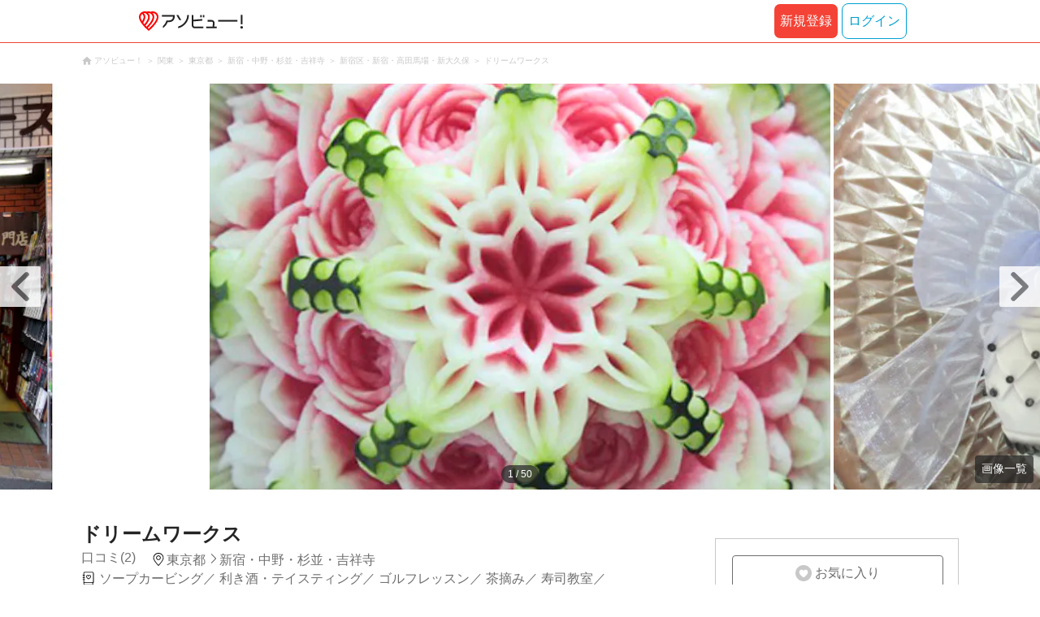

--- FILE ---
content_type: text/html;charset=UTF-8
request_url: https://www.asoview.com/base/2160/
body_size: 18811
content:
<!DOCTYPE html>
<html xmlns:og="http://ogp.me/ns#" xmlns:fb="http://www.facebook.com/2008/fbml">
<head>
  
  <script>
    (function(p,r,o,j,e,c,t,g){
    p['_'+t]={};g=r.createElement('script');g.src='https://www.googletagmanager.com/gtm.js?id=GTM-'+t;r[o].prepend(g);
    g=r.createElement('style');g.innerText='.'+e+t+'{visibility:hidden!important}';r[o].prepend(g);
    r[o][j].add(e+t);setTimeout(function(){if(r[o][j].contains(e+t)){r[o][j].remove(e+t);p['_'+t]=0}},c)
    })(window,document,'documentElement','classList','loading',2000,'TFTM8D9Z')
  </script>


  
  
  
  <meta charset="UTF-8">
  <meta name="google-site-verification" content="kGT5Z3YEQgCdfMeof3F-n85KpuKpsG97WPv0o24LQqs" />
  <meta name="author" content="アソビュー！" />

  <meta http-equiv="X-UA-Compatible" content="IE=edge">
  <meta name="viewport" content="width=980" />

  
  
  <title>ドリームワークス｜ネット予約ならアソビュー！</title>
  <meta name="description" content="ドリームワークス(東京都)に行くならアソビュー！アソビュー！なら料金・割引、口コミ、写真、地図がチェックできます。ドリームワークスの「大人の教室」では、「一度やってみたかった」という気持ちを叶えるプランをご用意しています。新しい技術を身に付けたり、ちょっと贅沢なツアーに参加したり。新しいことを始めてみませ..." />
  

  
  
  <meta property="og:type" content="website" />
  <meta property="og:title"       content="ドリームワークス｜ネット予約ならアソビュー！" />
  <meta property="og:url"         content="https://www.asoview.com/base/2160/" />
  <meta property="og:image"       content="https://image.asoview-media.com/image/production/acp/3000002990/36996b57-e0f0-4401-a1f3-a8b290ad24b3.jpg" />
  
  <meta property="og:description" content="ドリームワークス(東京都)に行くならアソビュー！アソビュー！なら料金・割引、口コミ、写真、地図がチェックできます。ドリームワークスの「大人の教室」では、「一度やってみたかった」という気持ちを叶えるプランをご用意しています。新しい技術を身に付けたり、ちょっと贅沢なツアーに参加したり。新しいことを始めてみませ..." />
  <meta property="og:site_name" content="アソビュー！" />
  <meta property="og:locale" content="ja_JP" />
  
  
  <meta property="fb:app_id" content="226968490755490" />
  
  <meta name="twitter:card" content="summary_large_image" />
  <meta name="twitter:site" content="@ASOVIEWofficial" />
  <meta name="twitter:image"       content="https://image.asoview-media.com/image/production/acp/3000002990/36996b57-e0f0-4401-a1f3-a8b290ad24b3.jpg" />
  <meta name="twitter:title"       content="ドリームワークス｜ネット予約ならアソビュー！" />
  <meta name="twitter:description" content="ドリームワークス(東京都)に行くならアソビュー！アソビュー！なら料金・割引、口コミ、写真、地図がチェックできます。ドリームワークスの「大人の教室」では、「一度やってみたかった」という気持ちを叶えるプランをご用意しています。新しい技術を身に付けたり、ちょっと贅沢なツアーに参加したり。新しいことを始めてみませ..." />


  
  <meta name="robots"      content="index, follow" />
  <link rel="canonical"    href="https://www.asoview.com/base/2160/" />


  
  
  <link rel="manifest" href="/manifest.json">
  <link rel="preload" href="/iconfont/material-icons.css" as="style">
  <link rel="preload" href="/iconfont/MaterialIcons-Regular-570eb83859dc23dd0eec423a49e147fe.woff2" as="font" crossorigin>
  <link rel="stylesheet" href="/iconfont/material-icons.css">
  <link rel="shortcut icon" href="https://image.asoview-media.com/image/production/fundamentals/logo/favicon.ico" />
  <link rel="apple-touch-icon" href="https://image.asoview-media.com/image/production/fundamentals/logo/apple-touch-icon_114.png" sizes="114x114">
  <link rel="apple-touch-icon" href="https://image.asoview-media.com/image/production/fundamentals/logo/apple-touch-icon_120.png" sizes="120x120">
  <link rel="apple-touch-icon" href="https://image.asoview-media.com/image/production/fundamentals/logo/apple-touch-icon_144.png" sizes="144x144">
  <link rel="apple-touch-icon" href="https://image.asoview-media.com/image/production/fundamentals/logo/apple-touch-icon_152.png" sizes="152x152">
  <link rel="apple-touch-icon" href="https://image.asoview-media.com/image/production/fundamentals/logo/apple-touch-icon_180.png" sizes="180x180">
  


  <script>
    if ('serviceWorker' in navigator) {
      window.addEventListener('load', function() {
        navigator.serviceWorker.register('/serviceWorker.js');
      });
      window.addEventListener('beforeinstallprompt', function(e) {
        e.userChoice.then(function(choiceResult) {
          com.asoview.GA.trigger(com.asoview.GA.Event.ShowWebAppInstallPrompt)
          if (choiceResult.outcome == 'dismissed') {
            com.asoview.GA.trigger(com.asoview.GA.Event.OnClickWebAppInstallPrompt, false)
          } else {
            com.asoview.GA.trigger(com.asoview.GA.Event.OnClickWebAppInstallPrompt, true)
          }
        })
      })
    }
  </script>

  <!-- Start Visual Website Optimizer Asynchronous Code -->
  <script type='text/javascript'>
      var _vwo_code=(function(){
          var account_id=360002,
              settings_tolerance=2000,
              library_tolerance=2500,
              use_existing_jquery=false,
              /* DO NOT EDIT BELOW THIS LINE */
              f=false,d=document;return{use_existing_jquery:function(){return use_existing_jquery;},library_tolerance:function(){return library_tolerance;},finish:function(){if(!f){f=true;var a=d.getElementById('_vis_opt_path_hides');if(a)a.parentNode.removeChild(a);}},finished:function(){return f;},load:function(a){var b=d.createElement('script');b.src=a;b.type='text/javascript';b.innerText;b.onerror=function(){_vwo_code.finish();};d.getElementsByTagName('head')[0].appendChild(b);},init:function(){settings_timer=setTimeout('_vwo_code.finish()',settings_tolerance);var a=d.createElement('style'),b='body{opacity:0 !important;filter:alpha(opacity=0) !important;background:none !important;}',h=d.getElementsByTagName('head')[0];a.setAttribute('id','_vis_opt_path_hides');a.setAttribute('type','text/css');if(a.styleSheet)a.styleSheet.cssText=b;else a.appendChild(d.createTextNode(b));h.appendChild(a);this.load('//dev.visualwebsiteoptimizer.com/j.php?a='+account_id+'&u='+encodeURIComponent(d.URL)+'&r='+Math.random());return settings_timer;}};}());_vwo_settings_timer=_vwo_code.init();
  </script>
  <!-- End Visual Website Optimizer Asynchronous Code -->

  <script>
    window.deviceTypeForGA = 'PC'
  </script>
  <link rel="preload" href="/js/pc/vendor9b7d94d3f413ea65546b.chunk.js" as="script"><script type="text/javascript" defer="defer" src="/js/pc/vendor9b7d94d3f413ea65546b.chunk.js"></script><link rel="preload" href="/js/pc/vendors-autoba44d89e58de496b8559.chunk.js" as="script"><script type="text/javascript" defer="defer" src="/js/pc/vendors-autoba44d89e58de496b8559.chunk.js"></script>


  
    
    <!-- Google Tag Manager -->
    <script>(function(w,d,s,l,i){w[l]=w[l]||[];w[l].push({'gtm.start':
        new Date().getTime(),event:'gtm.js'});var f=d.getElementsByTagName(s)[0],
        j=d.createElement(s),dl=l!='dataLayer'?'&l='+l:'';j.async=true;j.src=
        'https://www.googletagmanager.com/gtm.js?id='+i+dl;f.parentNode.insertBefore(j,f);
    })(window,document,'script','dataLayer','GTM-T86K2F');</script>
    <!-- End Google Tag Manager -->
    
    
    <script defer src="/js/googleAnalyticsMgr-f1c7784fa758d448358b7292486651a0.js"></script>


  <link rel="stylesheet" href='/css/pc/base/detail.min-f488eadc009d049fb387b86e4460b4e7.css'/>
  <link rel="preload" href="//image.asoview-media.com/image/production/acp/3000002990/36996b57-e0f0-4401-a1f3-a8b290ad24b3.jpg?height=650&amp;width=760px"
        as="image" fetchpriority="high">

  <script async src="https://securepubads.g.doubleclick.net/tag/js/gpt.js"></script>
  <script>
    const environment = "production";

    window.googletag = window.googletag || {cmd: []};
    googletag.cmd.push(function() {
      // 右サイドメニュー下部の広告枠
      googletag.defineSlot('/40567503/10_asoview_induction_store_PC_BottomRightSNS', [[300, 250], 'fluid'], 'div-gpt-ad-9401-0').addService(googletag.pubads());
      // 口コミ下部の広告枠
      googletag.defineSlot('/40567503/10_asoview_induction_store_PC_BottomReviews', [[728, 90], 'fluid'], 'div-gpt-ad-9421-0').addService(googletag.pubads());

      googletag.pubads().setTargeting("url_path", location.pathname);
      if (environment !== 'production') {
        // 下記本番設定しない
        googletag.pubads().setTargeting("environment", "staging");
      }
      googletag.pubads().enableSingleRequest();
      googletag.pubads().collapseEmptyDivs();
      googletag.enableServices();
    });

    googletag.cmd.push(function() { googletag.display('div-gpt-ad-9421-0'); });
  </script>
</head>

<body>
  
    
    <!-- Google Tag Manager (noscript) -->
    <noscript><iframe src="https://www.googletagmanager.com/ns.html?id=GTM-T86K2F"
                      height="0" width="0" style="display:none;visibility:hidden"></iframe></noscript>
    <!-- End Google Tag Manager (noscript) -->
    
    


  <div id="root"></div>

  <div class="breadcrumbs">
    
<ol class="breadcrumbs__list" itemscope itemtype="http://schema.org/BreadcrumbList">
    
        <li class="breadcrumbs__breadcrumb" itemprop="itemListElement" itemscope
            itemtype="http://schema.org/ListItem">
            <a class="breadcrumbs__breadcrumb-link" href="/" title="アソビュー！のページへ移動する" itemprop="item" onclick="com.asoview.GA.trigger(com.asoview.GA.Event.OnClickBreadcrumbItemLink,window.location.pathname)">
                <span itemprop="name">アソビュー！</span>
            </a>
            <meta itemprop="position" content="1" />
        </li>
    
        <li class="breadcrumbs__breadcrumb" itemprop="itemListElement" itemscope
            itemtype="http://schema.org/ListItem">
            <a class="breadcrumbs__breadcrumb-link" href="/location/rgn04/" title="関東のページへ移動する" itemprop="item" onclick="com.asoview.GA.trigger(com.asoview.GA.Event.OnClickBreadcrumbItemLink,window.location.pathname)">
                <span itemprop="name">関東</span>
            </a>
            <meta itemprop="position" content="2" />
        </li>
    
        <li class="breadcrumbs__breadcrumb" itemprop="itemListElement" itemscope
            itemtype="http://schema.org/ListItem">
            <a class="breadcrumbs__breadcrumb-link" href="/location/prf130000/" title="東京都のページへ移動する" itemprop="item" onclick="com.asoview.GA.trigger(com.asoview.GA.Event.OnClickBreadcrumbItemLink,window.location.pathname)">
                <span itemprop="name">東京都</span>
            </a>
            <meta itemprop="position" content="3" />
        </li>
    
        <li class="breadcrumbs__breadcrumb" itemprop="itemListElement" itemscope
            itemtype="http://schema.org/ListItem">
            <a class="breadcrumbs__breadcrumb-link" href="/location/are0138000/" title="新宿・中野・杉並・吉祥寺のページへ移動する" itemprop="item" onclick="com.asoview.GA.trigger(com.asoview.GA.Event.OnClickBreadcrumbItemLink,window.location.pathname)">
                <span itemprop="name">新宿・中野・杉並・吉祥寺</span>
            </a>
            <meta itemprop="position" content="4" />
        </li>
    
        <li class="breadcrumbs__breadcrumb" itemprop="itemListElement" itemscope
            itemtype="http://schema.org/ListItem">
            <a class="breadcrumbs__breadcrumb-link" href="/location/138002/" title="新宿区・新宿・高田馬場・新大久保のページへ移動する" itemprop="item" onclick="com.asoview.GA.trigger(com.asoview.GA.Event.OnClickBreadcrumbItemLink,window.location.pathname)">
                <span itemprop="name">新宿区・新宿・高田馬場・新大久保</span>
            </a>
            <meta itemprop="position" content="5" />
        </li>
    
        <li class="breadcrumbs__breadcrumb" itemprop="itemListElement" itemscope
            itemtype="http://schema.org/ListItem">
            <a class="breadcrumbs__breadcrumb-link" href="/base/2160/" title="ドリームワークスのページへ移動する" itemprop="item" onclick="com.asoview.GA.trigger(com.asoview.GA.Event.OnClickBreadcrumbItemLink,window.location.pathname)">
                <span itemprop="name">ドリームワークス</span>
            </a>
            <meta itemprop="position" content="6" />
        </li>
    
</ol>

  </div>

  <div id="base-images" class="base-images"></div>

  <div class="layout-contents-wrap">
    <div class="layout-main-contents">
      <h1 class="base-name">ドリームワークス</h1>
      <div class="base-data" id="base-summary-contents">
        <a href="/base/2160/asorepo/list/">
          <i class="base-data__rating">
            <span class="base-data__rating-asorepo">口コミ(2)</span>
          </i>
        </a>
        <span class="base-data__area-wrap">
          <span class="base-data__area">東京都</span>
          <span class="base-data__small-area">新宿・中野・杉並・吉祥寺</span>
        </span>
        <ul class="base-data__genres">
          
            <li class="base-data__genre-type">ソープカービング</li>
            
          
            <li class="base-data__genre-type">利き酒・テイスティング</li>
            
          
            <li class="base-data__genre-type">ゴルフレッスン</li>
            
          
            <li class="base-data__genre-type">茶摘み</li>
            
          
            <li class="base-data__genre-type">寿司教室</li>
            
          
            <li class="base-data__genre-type">包丁の研ぎ方</li>
            
          
            <li class="base-data__genre-type">料理教室</li>
            
          
        </ul>
      </div>

      <div>
        <div id="base-navigation-bar" class="base-navigation-bar-wrap"></div>

        <section class="introduction-wrap">
          <div class="introduction">
            <div class="introduction__text-area">
              
              <b class="introduction__text-title">「ちょっと試してみたい」気持ちを叶える、大人の教室シリーズ</b>
              <p class="introduction__text">ドリームワークスの「大人の教室」では、「一度やってみたかった」という気持ちを叶えるプランをご用意しています。新しい技術を身に付けたり、ちょっと贅沢なツアーに参加したり。新しいことを始めてみませんか。</p>
              
              
              
            </div>
            <div class="introduction__text-veil">
              <button class="introduction__more-read" type="button" onclick="com.asoview.GA.trigger(com.asoview.GA.Event.OnClickBasePageShowMoreContents)">続きを読む</button>
            </div>
          </div>
        </section>
        <section id="base-plan">
          <h2 class="plan-content-heading">ドリームワークスのプラン一覧</h2>
          <div id="plan-filter"></div>
          <div id="plan-list"></div>
        </section>

        <div id="base-weather"></div>

        <div id="gtm-banner"></div>

        <section id="base-review" class="review-list">
          <h2 class="review-list__heading">ドリームワークスの口コミ</h2>
          <div id="review-list"></div>
        </section>

        <div id="div-gpt-ad-9421-0" class="tieup-ad"></div>

        <div id="note-list"></div>

        <section class="basic-information" id="base-basic-information">
          <h3 class="basic-information__heading">ドリームワークスの基本情報</h3>
          <table class="basic-information__contents">
            <tr>
              <th class="basic-information__contents-title">店舗名</th>
              <td class="basic-information__contents-detail">ドリームワークス</td>
            </tr>
            <tr>
              <th class="basic-information__contents-title">住所</th>
              <td class="basic-information__contents-detail">〒160-0022 東京都新宿区新宿2-8-1 新宿セブンビル3階</td>
            </tr>
            <tr>
              <th class="basic-information__contents-title">営業時間</th>
              <td class="basic-information__contents-detail">9:30～18:00</td>
            </tr>
            <tr>
              <th class="basic-information__contents-title">定休日</th>
              <td class="basic-information__contents-detail">土・日・祝日、夏季・冬季休暇および当社が定める休日</td>
            </tr>
            <tr>
              <th class="basic-information__contents-title">アクセス</th>
              <td class="basic-information__contents-detail">プランにより異なる場合がございますので、プランページの「開催場所と行き方」を参照してください。</td>
            </tr>
            
          </table>
        </section>

        <section class="facility-information" id="base-facility-contents">
          <h3 class="facility-information__heading">ドリームワークスの設備情報</h3>
          <table class="facility-information__contents">
            <tr>
                
                <th class="facility-information__contents-title">シャワー</th>
                <td class="facility-information__contents-detail">
                    
                    
                        <span class="facility-information__no-facilities">無</span>
                    
                </td>
                
                <th class="facility-information__contents-title">トイレ</th>
                <td class="facility-information__contents-detail">
                    
                    
                        <span class="facility-information__no-facilities">無</span>
                    
                </td>
                
                <th class="facility-information__contents-title">ドライヤー</th>
                <td class="facility-information__contents-detail">
                    
                    
                        <span class="facility-information__no-facilities">無</span>
                    
                </td>
                
                
                
                
                
            </tr>
            <tr>
                
                <th class="facility-information__contents-title">ロッカー</th>
                <td class="facility-information__contents-detail">
                    
                    
                        <span class="facility-information__no-facilities">無</span>
                    
                </td>
                
                <th class="facility-information__contents-title">売店</th>
                <td class="facility-information__contents-detail">
                    
                    
                        <span class="facility-information__no-facilities">無</span>
                    
                </td>
                
                <th class="facility-information__contents-title">更衣室</th>
                <td class="facility-information__contents-detail">
                    
                    
                        <span class="facility-information__no-facilities">無</span>
                    
                </td>
                
                
                
                
                
            </tr>
            
          </table>
          
        </section>
        <div id="base-promotional-detail"></div>
        
  

        
  

      </div>

      <div id="nearby-popular-bases"></div>
      <div id="reference-keywords"></div>
    </div>

    <div class="layout-side-contents" id="layout-side-contents"></div>
    <div id="review-modal"></div>
  </div>
  <footer class='page-footer page-footer--basic'>
  <div class='page-footer__navigations-wrapper'>
    <div class='page-footer__social page-footer__site-maps-two-column-cell'>
      <span class='page-footer__follow-us'>FOLLOW US！</span>
      <ul class='page-footer__social-list'>
        <li class='page-footer__social-item'>
          <a class='page-footer__social-item-link page-footer__social-item-link--instagram'
             href='//www.instagram.com/asoview/'
             onClick="recordOutboundLink(this, 'Outbound Links', 'instagram.com');return false;"
             target='_blank'>instagram</a>
        </li>
        <li class='page-footer__social-item'>
          <a class='page-footer__social-item-link page-footer__social-item-link--x'
             href='//twitter.com/AsoviewOfficial'
             onClick="recordOutboundLink(this, 'Outbound Links', 'twitter.com');return false;"
             target='_blank'>x</a>
        </li>
      </ul>
    </div>


    <div class='page-footer__site-maps-two-column-cell page-footer__app-download'>
      <p class='page-footer__site-maps-heading'>
        アプリをダウンロード
      </p>
      <div class='page-footer__app-download-content'>
        <div class='page-footer__app-download-content-inner'>
          <div>
            <p class='page-footer__app-download-content-inner-description'>iPhone版アプリ</p>
            <a href='https://apps.apple.com/us/app/アソビュー-遊び先の検索-予約/id1303314426'>
              <img src='/img/pc/app/app-store.png' alt='App Store'>
            </a>
          </div>
          <img class='page-footer__app-download-qr' src='/img/pc/app/app-store-qr.svg' width='70px'
               height='70px'
               alt='App Store Qr'>
        </div>
        <div class='page-footer__app-download-content-inner page-footer__app-download-content-inner-left'>
          <div>
            <p class='page-footer__app-download-content-inner-description '>Android版アプリ</p>
            <a href='https://play.google.com/store/apps/details?id=com.asoview.app'>
              <img src='/img/pc/app/google-play-store.png' alt='Google PlayStore'>
            </a>
          </div>
          <img class='page-footer__app-download-qr' src='/img/pc/app/google-play-store-qr.svg'
               width='70px'
               height='70px'
               alt='Google PlayStore Qr'>
        </div>
      </div>
    </div>


    <div class='page-footer__site-maps-two-column'>
      <div class='page-footer__site-maps-two-column-cell'>
        <p class='page-footer__site-maps-heading'>
          <a class='page-footer__site-maps-heading-link' href='/location/'>エリアから探す</a>
        </p>
        <ul class='page-footer__region-list'>
          <li class='page-footer__region-item'>
            <a class='page-footer__region-item-link' href='/location/prf010000/'>北海道</a>
            
          </li>
          <li class='page-footer__region-item'>
            <a class='page-footer__region-item-link' href='/location/rgn02/'>東北</a>
            <ul class='page-footer__site-maps-list page-footer__site-maps-list--inner'>
              <li class='page-footer__site-maps-item'>
                <a class='page-footer__site-maps-link' href='/location/prf020000/'>青森県</a>
              </li>
              <li class='page-footer__site-maps-item'>
                <a class='page-footer__site-maps-link' href='/location/prf030000/'>岩手県</a>
              </li>
              <li class='page-footer__site-maps-item'>
                <a class='page-footer__site-maps-link' href='/location/prf040000/'>宮城県</a>
              </li>
              <li class='page-footer__site-maps-item'>
                <a class='page-footer__site-maps-link' href='/location/prf050000/'>秋田県</a>
              </li>
              <li class='page-footer__site-maps-item'>
                <a class='page-footer__site-maps-link' href='/location/prf060000/'>山形県</a>
              </li>
              <li class='page-footer__site-maps-item'>
                <a class='page-footer__site-maps-link' href='/location/prf070000/'>福島県</a>
              </li>
            </ul>
          </li>
          <li class='page-footer__region-item'>
            <a class='page-footer__region-item-link' href='/location/rgn04/'>関東</a>
            <ul class='page-footer__site-maps-list page-footer__site-maps-list--inner'>
              <li class='page-footer__site-maps-item'>
                <a class='page-footer__site-maps-link' href='/location/prf080000/'>栃木県</a>
              </li>
              <li class='page-footer__site-maps-item'>
                <a class='page-footer__site-maps-link' href='/location/prf090000/'>群馬県</a>
              </li>
              <li class='page-footer__site-maps-item'>
                <a class='page-footer__site-maps-link' href='/location/prf100000/'>茨城県</a>
              </li>
              <li class='page-footer__site-maps-item'>
                <a class='page-footer__site-maps-link' href='/location/prf110000/'>埼玉県</a>
              </li>
              <li class='page-footer__site-maps-item'>
                <a class='page-footer__site-maps-link' href='/location/prf120000/'>千葉県</a>
              </li>
              <li class='page-footer__site-maps-item'>
                <a class='page-footer__site-maps-link' href='/location/prf130000/'>東京都</a>
              </li>
              <li class='page-footer__site-maps-item'>
                <a class='page-footer__site-maps-link' href='/location/prf140000/'>神奈川県</a>
              </li>
            </ul>
          </li>
          <li class='page-footer__region-item'>
            <a class='page-footer__region-item-link' href='/location/rgn05/'>甲信越</a>
            <ul class='page-footer__site-maps-list page-footer__site-maps-list--inner'>
              <li class='page-footer__site-maps-item'>
                <a class='page-footer__site-maps-link' href='/location/prf150000/'>山梨県</a>
              </li>
              <li class='page-footer__site-maps-item'>
                <a class='page-footer__site-maps-link' href='/location/prf160000/'>長野県</a>
              </li>
              <li class='page-footer__site-maps-item'>
                <a class='page-footer__site-maps-link' href='/location/prf170000/'>新潟県</a>
              </li>
            </ul>
          </li>
          <li class='page-footer__region-item'>
            <a class='page-footer__region-item-link' href='/location/rgn06/'>北陸</a>
            <ul class='page-footer__site-maps-list page-footer__site-maps-list--inner'>
              <li class='page-footer__site-maps-item'>
                <a class='page-footer__site-maps-link' href='/location/prf180000/'>富山県</a>
              </li>
              <li class='page-footer__site-maps-item'>
                <a class='page-footer__site-maps-link' href='/location/prf190000/'>石川県</a>
              </li>
              <li class='page-footer__site-maps-item'>
                <a class='page-footer__site-maps-link' href='/location/prf200000/'>福井県</a>
              </li>
            </ul>
          </li>
          <li class='page-footer__region-item'>
            <a class='page-footer__region-item-link' href='/location/rgn07/'>東海</a>
            <ul class='page-footer__site-maps-list page-footer__site-maps-list--inner'>
              <li class='page-footer__site-maps-item'>
                <a class='page-footer__site-maps-link' href='/location/prf210000/'>静岡県</a>
              </li>
              <li class='page-footer__site-maps-item'>
                <a class='page-footer__site-maps-link' href='/location/prf220000/'>岐阜県</a>
              </li>
              <li class='page-footer__site-maps-item'>
                <a class='page-footer__site-maps-link' href='/location/prf230000/'>愛知県</a>
              </li>
              <li class='page-footer__site-maps-item'>
                <a class='page-footer__site-maps-link' href='/location/prf240000/'>三重県</a>
              </li>
            </ul>
          </li>
          <li class='page-footer__region-item'>
            <a class='page-footer__region-item-link' href='/location/rgn08/'>関西</a>
            <ul class='page-footer__site-maps-list page-footer__site-maps-list--inner'>
              <li class='page-footer__site-maps-item'>
                <a class='page-footer__site-maps-link' href='/location/prf250000/'>滋賀県</a>
              </li>
              <li class='page-footer__site-maps-item'>
                <a class='page-footer__site-maps-link' href='/location/prf260000/'>京都府</a>
              </li>
              <li class='page-footer__site-maps-item'>
                <a class='page-footer__site-maps-link' href='/location/prf270000/'>大阪府</a>
              </li>
              <li class='page-footer__site-maps-item'>
                <a class='page-footer__site-maps-link' href='/location/prf280000/'>兵庫県</a>
              </li>
              <li class='page-footer__site-maps-item'>
                <a class='page-footer__site-maps-link' href='/location/prf290000/'>奈良県</a>
              </li>
              <li class='page-footer__site-maps-item'>
                <a class='page-footer__site-maps-link' href='/location/prf300000/'>和歌山県</a>
              </li>
            </ul>
          </li>
          <li class='page-footer__region-item'>
            <a class='page-footer__region-item-link' href='/location/rgn09/'>山陰・山陽</a>
            <ul class='page-footer__site-maps-list page-footer__site-maps-list--inner'>
              <li class='page-footer__site-maps-item'>
                <a class='page-footer__site-maps-link' href='/location/prf310000/'>鳥取県</a>
              </li>
              <li class='page-footer__site-maps-item'>
                <a class='page-footer__site-maps-link' href='/location/prf320000/'>島根県</a>
              </li>
              <li class='page-footer__site-maps-item'>
                <a class='page-footer__site-maps-link' href='/location/prf330000/'>岡山県</a>
              </li>
              <li class='page-footer__site-maps-item'>
                <a class='page-footer__site-maps-link' href='/location/prf340000/'>広島県</a>
              </li>
              <li class='page-footer__site-maps-item'>
                <a class='page-footer__site-maps-link' href='/location/prf350000/'>山口県</a>
              </li>
            </ul>
          </li>
          <li class='page-footer__region-item'>
            <a class='page-footer__region-item-link' href='/location/rgn10/'>四国</a>
            <ul class='page-footer__site-maps-list page-footer__site-maps-list--inner'>
              <li class='page-footer__site-maps-item'>
                <a class='page-footer__site-maps-link' href='/location/prf360000/'>徳島県</a>
              </li>
              <li class='page-footer__site-maps-item'>
                <a class='page-footer__site-maps-link' href='/location/prf370000/'>香川県</a>
              </li>
              <li class='page-footer__site-maps-item'>
                <a class='page-footer__site-maps-link' href='/location/prf380000/'>愛媛県</a>
              </li>
              <li class='page-footer__site-maps-item'>
                <a class='page-footer__site-maps-link' href='/location/prf390000/'>高知県</a>
              </li>
            </ul>
          </li>
          <li class='page-footer__region-item'>
            <a class='page-footer__region-item-link' href='/location/rgn11/'>九州</a>
            <ul class='page-footer__site-maps-list page-footer__site-maps-list--inner'>
              <li class='page-footer__site-maps-item'>
                <a class='page-footer__site-maps-link' href='/location/prf400000/'>福岡県</a>
              </li>
              <li class='page-footer__site-maps-item'>
                <a class='page-footer__site-maps-link' href='/location/prf410000/'>佐賀県</a>
              </li>
              <li class='page-footer__site-maps-item'>
                <a class='page-footer__site-maps-link' href='/location/prf420000/'>長崎県</a>
              </li>
              <li class='page-footer__site-maps-item'>
                <a class='page-footer__site-maps-link' href='/location/prf430000/'>熊本県</a>
              </li>
              <li class='page-footer__site-maps-item'>
                <a class='page-footer__site-maps-link' href='/location/prf440000/'>大分県</a>
              </li>
              <li class='page-footer__site-maps-item'>
                <a class='page-footer__site-maps-link' href='/location/prf450000/'>宮崎県</a>
              </li>
              <li class='page-footer__site-maps-item'>
                <a class='page-footer__site-maps-link' href='/location/prf460000/'>鹿児島県</a>
              </li>
            </ul>
          </li>
          <li class='page-footer__region-item'>
            <a class='page-footer__region-item-link' href='/location/prf470000/'>沖縄</a>
            
          </li>
        </ul>
      </div>


      <div class='page-footer__site-maps-two-column-cell'>
        <p class='page-footer__site-maps-heading'>
          <a class='page-footer__site-maps-heading-link' href='/leisure/'>おすすめのジャンルから探す</a>
        </p>
        <ul class='page-footer__site-maps-list'>
          <li class='page-footer__site-maps-item'>
            <a class='page-footer__site-maps-link' href='/leisure/17/'>陶芸体験･陶芸教室</a>
          </li>
          <li class='page-footer__site-maps-item'>
            <a class='page-footer__site-maps-link' href='/leisure/87/'>ガラス細工･ガラス工房</a>
          </li>
          <li class='page-footer__site-maps-item'>
            <a class='page-footer__site-maps-link' href='/leisure/112/'>日帰り温泉</a>
          </li>
          <li class='page-footer__site-maps-item'>
            <a class='page-footer__site-maps-link' href='/leisure/7/'>カヌー･カヤック</a>
          </li>
          <li class='page-footer__site-maps-item'>
            <a class='page-footer__site-maps-link' href='/leisure/11/'>SUP･スタンドアップパドル</a>
          </li>
          <li class='page-footer__site-maps-item'>
            <a class='page-footer__site-maps-link' href='/leisure/14/'>ダイビング・スキューバダイビング</a>
          </li>
          <li class='page-footer__site-maps-item'>
            <a class='page-footer__site-maps-link' href='/leisure/15/'>シュノーケリング</a>
          </li>
          <li class='page-footer__site-maps-item'>
            <a class='page-footer__site-maps-link' href='/leisure/89/'>アクセサリー手作り体験</a>
          </li>
          <li class='page-footer__site-maps-item'>
            <a class='page-footer__site-maps-link' href='/leisure/1/'>パラグライダー</a>
          </li>
          <li class='page-footer__site-maps-item'>
            <a class='page-footer__site-maps-link' href='/leisure/191/'>遊園地・テーマパーク</a>
          </li>
          <li class='page-footer__site-maps-item'>
            <a class='page-footer__site-maps-link' href='/leisure/12/'>サーフィンスクール</a>
          </li>
          <li class='page-footer__site-maps-item'>
            <a class='page-footer__site-maps-link' href='/leisure/91/'>キャンドル作り</a>
          </li>
          <li class='page-footer__site-maps-item'>
            <a class='page-footer__site-maps-link' href='/leisure/act0128/'>シルバーアクセサリー
              手作り体験</a>
          </li>
          <li class='page-footer__site-maps-item'>
            <a class='page-footer__site-maps-link' href='/leisure/62/'>ボルダリング</a>
          </li>
          <li class='page-footer__site-maps-item'>
            <a class='page-footer__site-maps-link' href='/leisure/5/'>ラフティング</a>
          </li>
          <li class='page-footer__site-maps-item'>
            <a class='page-footer__site-maps-link' href='/leisure/140/'>着物・浴衣レンタル</a>
          </li>
          <li class='page-footer__site-maps-item'>
            <a class='page-footer__site-maps-link' href='/leisure/44/'>脱出ゲーム</a>
          </li>
          <li class='page-footer__site-maps-item'>
            <a class='page-footer__site-maps-link' href='/leisure/4/'>バンジージャンプ</a>
          </li>
          <li class='page-footer__site-maps-item'>
            <a class='page-footer__site-maps-link' href='/leisure/192/'>水族館</a>
          </li>
          <li class='page-footer__site-maps-item'>
            <a class='page-footer__site-maps-link' href='/leisure/145/'>花火大会</a>
          </li>
        </ul>
      </div>
    </div>

    <p class='page-footer__site-maps-heading'>おすすめキーワード</p>
    <ul class='page-footer__site-maps-list'>
      <li class='page-footer__site-maps-item'>
        <a class='page-footer__site-maps-link' href='/leisure/140/location/prf260000/'>京都 着物レンタル</a>
      </li>
      <li class='page-footer__site-maps-item'>
        <a class='page-footer__site-maps-link' href='/leisure/14/location/prf470000/'>沖縄 ダイビング</a>
      </li>
      <li class='page-footer__site-maps-item'>
        <a class='page-footer__site-maps-link' href='/leisure/112/location/rgn04/'>日帰り温泉 関東</a>
      </li>
      <li class='page-footer__site-maps-item'>
        <a class='page-footer__site-maps-link' href='/leisure/17/location/rgn08/'>陶芸体験・陶芸教室 関西</a>
      </li>
      <li class='page-footer__site-maps-item'>
        <a class='page-footer__site-maps-link' href='/leisure/62/location/prf130000/'>ボルダリング 東京</a>
      </li>
      <li class='page-footer__site-maps-item'>
        <a class='page-footer__site-maps-link' href='/leisure/17/location/prf130000/'>陶芸体験・陶芸教室 東京</a>
      </li>
      <li class='page-footer__site-maps-item'>
        <a class='page-footer__site-maps-link' href='/leisure/14/location/are0471702/'>石垣島 ダイビング</a>
      </li>
      <li class='page-footer__site-maps-item'>
        <a class='page-footer__site-maps-link' href='/leisure/15/location/prf470000/'>沖縄 シュノーケリング</a>
      </li>
      <li class='page-footer__site-maps-item'>
        <a class='page-footer__site-maps-link' href='/leisure/14/location/are0462300/'>屋久島 ダイビング</a>
      </li>
      <li class='page-footer__site-maps-item'>
        <a class='page-footer__site-maps-link' href='/leisure/112/location/rgn08/'>関西 日帰り温泉</a>
      </li>
      <li class='page-footer__site-maps-item'>
        <a class='page-footer__site-maps-link' href='/leisure/15/location/are0471702/'>石垣島 シュノーケリング</a>
      </li>
      <li class='page-footer__site-maps-item'>
        <a class='page-footer__site-maps-link' href='/leisure/5/location/rgn04/'>ラフティング 関東</a>
      </li>
      <li class='page-footer__site-maps-item'>
        <a class='page-footer__site-maps-link' href='/leisure/5/location/are0010800/'>ニセコ ラフティング</a>
      </li>
      <li class='page-footer__site-maps-item'>
        <a class='page-footer__site-maps-link' href='/leisure/5/location/are0090400/'>水上 ラフティング</a>
      </li>
      <li class='page-footer__site-maps-item'>
        <a class='page-footer__site-maps-link' href='/leisure/115/location/are0140200/'>横浜 クルージング</a>
      </li>
      <li class='page-footer__site-maps-item'>
        <a class='page-footer__site-maps-link' href='/leisure/24/location/prf470000/'>沖縄 パラセーリング</a>
      </li>
      <li class='page-footer__site-maps-item'>
        <a class='page-footer__site-maps-link' href='/leisure/117/location/are0431100/'>天草 イルカウォッチング</a>
      </li>
      <li class='page-footer__site-maps-item'>
        <a class='page-footer__site-maps-link' href='/leisure/116/location/prf470000/'>沖縄 ホエールウォッチング</a>
      </li>
      <li class='page-footer__site-maps-item'>
        <a class='page-footer__site-maps-link' href='/leisure/5/location/are0139500/'>奥多摩 ラフティング</a>
      </li>
      <li class='page-footer__site-maps-item'>
        <a class='page-footer__site-maps-link' href='/leisure/14/location/are0301100/'>串本 ダイビング</a>
      </li>
      <li class='page-footer__site-maps-item'>
        <a class='page-footer__site-maps-link' href='/leisure/5/location/are0080900/'>鬼怒川 ラフティング</a>
      </li>
      <li class='page-footer__site-maps-item'>
        <a class='page-footer__site-maps-link' href='/leisure/5/location/are0430900/'>球磨川 ラフティング</a>
      </li>
      <li class='page-footer__site-maps-item'>
        <a class='page-footer__site-maps-link' href='/leisure/5/location/rgn08/'>ラフティング 関西</a>
      </li>
      <li class='page-footer__site-maps-item'>
        <a class='page-footer__site-maps-link' href='/leisure/act0027/location/rgn04/'>いちご狩り 関東</a>
      </li>
      <li class='page-footer__site-maps-item'>
        <a class='page-footer__site-maps-link' href='/leisure/grp10/location/prf470000/'>沖縄 マリンスポーツ</a>
      </li>
      <li class='page-footer__site-maps-item'>
        <a class='page-footer__site-maps-link' href='/leisure/87/location/prf130000/'>ガラス細工・ガラス工房 東京</a>
      </li>
      <li class='page-footer__site-maps-item'>
        <a class='page-footer__site-maps-link' href='/leisure/14/location/are0471708/'>宮古島 ダイビング</a>
      </li>
      <li class='page-footer__site-maps-item'>
        <a class='page-footer__site-maps-link' href='/leisure/11/location/rgn04/'>SUP 関東</a>
      </li>
      <li class='page-footer__site-maps-item'>
        <a class='page-footer__site-maps-link' href='/leisure/145/location/rgn04/'>花火大会 関東</a>
      </li>
    </ul>

    <p class='page-footer__site-maps-heading'>その他</p>
    <ul class='page-footer__site-maps-list'>
      <li class='page-footer__site-maps-item'>
        <a class='page-footer__site-maps-link' href='/ranking/'>ランキングから探す</a>
      </li>
      <li class='page-footer__site-maps-item'>
        <a class='page-footer__site-maps-link' href='/base/'>拠点から探す</a>
      </li>
      <li class='page-footer__site-maps-item'>
        <a class='page-footer__site-maps-link' href='https://biz.asoview.com/inquiry/' rel='nofollow'>掲載お問い合わせ</a>
      </li>
      <li class='page-footer__site-maps-item'>
        <a class='page-footer__site-maps-link' href='https://store.asoview.com/' target='_brank'>アソビュー！ギフト</a>
      </li>
      <li class='page-footer__site-maps-item'>
        <a class='page-footer__site-maps-link' href='/kankou/'>人気の観光スポット情報</a>
      </li>
    </ul>

    <small class='page-footer__attention'>
      ※アソビュー！の最安値保証は、同一レジャー会社の提供プラン（体験内容、利用日、参加条件、キャンセル規約などの基本情報）が同じ状態で、他サイトがアソビュー！よりも安い価格で提供している場合に限り、差額の2倍のアソビュー！ポイントを付与いたします。ただし、比較する料金は誰でも確認できる一般公開したプランのみが対象となります。
    </small>

    <ul class='page-footer__about-us'>
      <li class='page-footer__about-us-item'>
        <a class='page-footer__about-us-item-link' href='/info/link/' rel='nofollow'>リンクについて</a>
      </li>
      <li class='page-footer__about-us-item'>
        <a class='page-footer__about-us-item-link' href='https://faq.asoview.karakuri.ai/'>ヘルプ</a>
      </li>
      <li class='page-footer__about-us-item'>
        <a class='page-footer__about-us-item-link' href='https://www.asoview.com/brand/contactsupport/'>お問い合わせ</a>
      </li>
      <li class='page-footer__about-us-item'>
        <a class='page-footer__about-us-item-link' href='https://www.asoview.com/brand/advertisement/' target='_blank'>広告掲載（メーカー様・広告代理店様）について</a>
      </li>
      <li class='page-footer__about-us-item'>
        <a class='page-footer__about-us-item-link' href='/info/terms/' rel='nofollow'>利用規約</a>
      </li>
      <li class='page-footer__about-us-item'>
        <a class='page-footer__about-us-item-link' href='/info/wowticket-mailorderlaw/' rel='nofollow'>アソビュー！超特割！の特定商取引法に関する表示</a>
      </li>
      <li class='page-footer__about-us-item'>
        <a class='page-footer__about-us-item-link' href='https://www.asoview.co.jp/privacy' target='_blank'
           rel='nofollow'>プライバシーポリシー</a>
      </li>
      <li class='page-footer__about-us-item'>
        <a class='page-footer__about-us-item-link' href='https://www.asoview.co.jp/' target='_blank'>運営会社</a>
      </li>
    </ul>
  </div>

  <div id='plan-code-footer'></div>

  <small class='page-footer__copyright'>copyright(c) All rights reserved ASOVIEW Inc.</small>
</footer>

  <div id="offer-process-error-modal"></div>


<script type="application/ld+json">
    {"image":"https:\/\/image.asoview-media.com\/image\/production\/acp\/3000002990\/36996b57-e0f0-4401-a1f3-a8b290ad24b3.jpg","geo":{"longitude":"","latitude":"","@type":"GeoCoordinates","@context":"http:\/\/schema.org"},"priceRange":"","name":"\u30C9\u30EA\u30FC\u30E0\u30EF\u30FC\u30AF\u30B9","@type":"LocalBusiness","@context":"http:\/\/schema.org"};
</script>

<script>
    var ASOVIEW_DATASOURCE = new Object();
    ASOVIEW_DATASOURCE = {"experienceDate":"2026-01-17","baseRecommendSummaries":[{"baseNumber":"154172","baseUrl":"\/base\/154172\/","imagePath":"\/\/image.asoview-media.com\/image\/production\/acp\/3000014102\/0f26465e-fc61-48bf-8d81-2c64e5aa066f.png","baseName":"\u7740\u7269\u30EC\u30F3\u30BF\u30EBVASARA \u6D45\u8349\u99C5\u524D\u5E97","ratingStarPoint":0,"ratingText":"0.0","reviewsCount":15,"locationName":"\u6771\u4EAC\u90FD>\u4E0A\u91CE\u30FB\u6D45\u8349\u30FB\u4E21\u56FD","baseGenres":["\u7740\u7269\u30EC\u30F3\u30BF\u30EB\u30FB\u6D74\u8863\u30EC\u30F3\u30BF\u30EB"],"isUnderContract":true,"isOutsideAcceptancePeriod":false,"isRegularPriceSpecified":true,"regularPrice":4378,"sellingPrice":3278},{"baseNumber":"154743","baseUrl":"\/base\/154743\/","imagePath":"\/\/image.asoview-media.com\/image\/production\/acp\/3000015132\/4b646bf7-a236-4e87-9661-bcf47009de8e.jpg","baseName":"\u5FCD\u8005\u30AB\u30D5\u30A7\u6D45\u8349","ratingStarPoint":35,"ratingText":"3.9","reviewsCount":113,"locationName":"\u6771\u4EAC\u90FD>\u4E0A\u91CE\u30FB\u6D45\u8349\u30FB\u4E21\u56FD","baseGenres":["\u5FCD\u8005\u30FBNINJA"],"isUnderContract":true,"isOutsideAcceptancePeriod":false,"isRegularPriceSpecified":false,"regularPrice":0,"sellingPrice":3900},{"baseNumber":"162352","baseUrl":"\/base\/162352\/","imagePath":"\/\/image.asoview-media.com\/image\/production\/acp\/3000025335\/746a62a8-8913-412b-8d34-885e9865efcc.jpg","baseName":"\u98DF\u54C1\u30B5\u30F3\u30D7\u30EB\u88FD\u4F5C\u4F53\u9A13\u30AB\u30D5\u30A7","ratingStarPoint":35,"ratingText":"3.7","reviewsCount":35,"locationName":"\u6771\u4EAC\u90FD>\u4E0A\u91CE\u30FB\u6D45\u8349\u30FB\u4E21\u56FD","baseGenres":["\u98DF\u54C1\u30B5\u30F3\u30D7\u30EB\u3065\u304F\u308A"],"isUnderContract":true,"isOutsideAcceptancePeriod":false,"isRegularPriceSpecified":false,"regularPrice":0,"sellingPrice":4600},{"baseNumber":"161912","baseUrl":"\/base\/161912\/","imagePath":"\/\/image.asoview-media.com\/image\/production\/acp\/3000024717\/88476950-e981-4ecc-ad5b-596c75bd2b4b.png","baseName":"\u5927\u6B63\u30ED\u30DE\u30F3\u9928 Grace...","ratingStarPoint":35,"ratingText":"3.7","reviewsCount":31,"locationName":"\u6771\u4EAC\u90FD>\u4E0A\u91CE\u30FB\u6D45\u8349\u30FB\u4E21\u56FD","baseGenres":["\u624B\u4F5C\u308A\u6307\u8F2A\u30FB\u30EA\u30F3\u30B0"],"isUnderContract":true,"isOutsideAcceptancePeriod":false,"isRegularPriceSpecified":false,"regularPrice":0,"sellingPrice":4500},{"baseNumber":"150282","baseUrl":"\/base\/150282\/","imagePath":"\/\/image.asoview-media.com\/image\/production\/acp\/3000007421\/eb70e252-326e-4d8e-8cb7-e65ebb2b2490.png","baseName":"\u7740\u7269\u30EC\u30F3\u30BF\u30EBVASARA \u6D45\u8349\u5BFA\u5E97","ratingStarPoint":40,"ratingText":"4.0","reviewsCount":152,"locationName":"\u6771\u4EAC\u90FD>\u4E0A\u91CE\u30FB\u6D45\u8349\u30FB\u4E21\u56FD","baseGenres":["\u7740\u7269\u30EC\u30F3\u30BF\u30EB\u30FB\u6D74\u8863\u30EC\u30F3\u30BF\u30EB"],"isUnderContract":true,"isOutsideAcceptancePeriod":false,"isRegularPriceSpecified":true,"regularPrice":4378,"sellingPrice":3278},{"baseNumber":"152811","baseUrl":"\/base\/152811\/","imagePath":"\/\/image.asoview-media.com\/image\/production\/acp\/3000012271\/75b368f3-ec72-492a-a454-4d762aa06016.jpg","baseName":"\u624B\u3076\u3089\u3067\u7740\u7269\u30EC\u30F3\u30BF\u30EB \u5927\u5409","ratingStarPoint":40,"ratingText":"4.0","reviewsCount":59,"locationName":"\u6771\u4EAC\u90FD>\u4E0A\u91CE\u30FB\u6D45\u8349\u30FB\u4E21\u56FD","baseGenres":["\u7740\u7269\u30EC\u30F3\u30BF\u30EB\u30FB\u6D74\u8863\u30EC\u30F3\u30BF\u30EB"],"isUnderContract":true,"isOutsideAcceptancePeriod":false,"isRegularPriceSpecified":true,"regularPrice":3300,"sellingPrice":2750},{"baseNumber":"151665","baseUrl":"\/base\/151665\/","imagePath":"\/\/image.asoview-media.com\/image\/production\/acp\/3000008874\/76f1bed3-73a5-4281-aff2-df50ce0fa32d.jpg","baseName":"\u3042\u3046\u308B\u3071\u30FC\u304F \u30D5\u30AF\u30ED\u30A6\u30AB\u30D5\u30A7\u6C60\u888B","ratingStarPoint":35,"ratingText":"3.9","reviewsCount":64,"locationName":"\u6771\u4EAC\u90FD>\u6C60\u888B\u30FB\u76EE\u767D\u30FB\u677F\u6A4B\u30FB\u8D64\u7FBD","baseGenres":["\u30D5\u30AF\u30ED\u30A6\u30AB\u30D5\u30A7"],"isUnderContract":true,"isOutsideAcceptancePeriod":false,"isRegularPriceSpecified":false,"regularPrice":0,"sellingPrice":2000},{"baseNumber":"1716","baseUrl":"\/base\/1716\/","imagePath":"\/\/image.asoview-media.com\/image\/production\/acp\/3000002791\/2dcb2cb5-821e-411c-90ae-4d72a8243cd9.jpg","baseName":"\u7530\u7551\u785D\u5B50\u5DE5\u623F","ratingStarPoint":45,"ratingText":"4.5","reviewsCount":532,"locationName":"\u6771\u4EAC\u90FD>\u4E0A\u91CE\u30FB\u6D45\u8349\u30FB\u4E21\u56FD","baseGenres":["\u30AC\u30E9\u30B9\u5DE5\u623F\u30FB\u30AC\u30E9\u30B9\u7D30\u5DE5"],"isUnderContract":true,"isOutsideAcceptancePeriod":false,"isRegularPriceSpecified":false,"regularPrice":0,"sellingPrice":2100},{"baseNumber":"162697","baseUrl":"\/base\/162697\/","imagePath":"\/\/image.asoview-media.com\/image\/production\/acp\/3000025740\/eb670aa7-8dd7-4510-8b34-27b0cc9c5fd8.jpg","baseName":"Sushi Making Tokyo | Cooking Class in Japan","ratingStarPoint":0,"ratingText":"0.0","reviewsCount":2,"locationName":"\u6771\u4EAC\u90FD>\u4E0A\u91CE\u30FB\u6D45\u8349\u30FB\u4E21\u56FD","baseGenres":["\u5BFF\u53F8\u6559\u5BA4","\u8336\u9053\u6559\u5BA4"],"isUnderContract":true,"isOutsideAcceptancePeriod":false,"isRegularPriceSpecified":false,"regularPrice":0,"sellingPrice":3300},{"baseNumber":"154596","baseUrl":"\/base\/154596\/","imagePath":"\/\/image.asoview-media.com\/image\/production\/acp\/3000014814\/8622e64e-6020-445e-8bb3-5bfa558334d0.jpg","baseName":"\u6C42\u697D","ratingStarPoint":40,"ratingText":"4.0","reviewsCount":201,"locationName":"\u6771\u4EAC\u90FD>\u4E0A\u91CE\u30FB\u6D45\u8349\u30FB\u4E21\u56FD","baseGenres":["\u304A\u83D3\u5B50\u4F5C\u308A\u6559\u5BA4"],"isUnderContract":true,"isOutsideAcceptancePeriod":false,"isRegularPriceSpecified":false,"regularPrice":0,"sellingPrice":3850}],"channelCode":"asoview","baseRankings":["\u30BD\u30FC\u30D7\u30AB\u30FC\u30D3\u30F3\u30B0\u30E9\u30F3\u30AD\u30F3\u30B02\u4F4D"],"referenceKeywords":[{"text":"\u95A2\u6771 \u30CF\u30F3\u30C9\u30E1\u30A4\u30C9\u30FB\u3082\u306E\u3065\u304F\u308A","path":"\/leisure\/grp4\/location\/rgn04\/","title":"\u95A2\u6771 \u30CF\u30F3\u30C9\u30E1\u30A4\u30C9\u30FB\u3082\u306E\u3065\u304F\u308A\u306E\u30DA\u30FC\u30B8\u3078\u79FB\u52D5\u3059\u308B","isSpecified":true},{"text":"\u95A2\u6771 \u30AB\u30FC\u30D3\u30F3\u30B0\u30FB\u5F6B\u523B","path":"\/leisure\/263\/location\/rgn04\/","title":"\u95A2\u6771 \u30AB\u30FC\u30D3\u30F3\u30B0\u30FB\u5F6B\u523B\u306E\u30DA\u30FC\u30B8\u3078\u79FB\u52D5\u3059\u308B","isSpecified":true},{"text":"\u95A2\u6771 \u30BD\u30FC\u30D7\u30AB\u30FC\u30D3\u30F3\u30B0","path":"\/leisure\/act1227\/location\/rgn04\/","title":"\u95A2\u6771 \u30BD\u30FC\u30D7\u30AB\u30FC\u30D3\u30F3\u30B0\u306E\u30DA\u30FC\u30B8\u3078\u79FB\u52D5\u3059\u308B","isSpecified":true},{"text":"\u6771\u4EAC\u90FD \u30CF\u30F3\u30C9\u30E1\u30A4\u30C9\u30FB\u3082\u306E\u3065\u304F\u308A","path":"\/leisure\/grp4\/location\/prf130000\/","title":"\u6771\u4EAC\u90FD \u30CF\u30F3\u30C9\u30E1\u30A4\u30C9\u30FB\u3082\u306E\u3065\u304F\u308A\u306E\u30DA\u30FC\u30B8\u3078\u79FB\u52D5\u3059\u308B","isSpecified":true},{"text":"\u6771\u4EAC\u90FD \u30AB\u30FC\u30D3\u30F3\u30B0\u30FB\u5F6B\u523B","path":"\/leisure\/263\/location\/prf130000\/","title":"\u6771\u4EAC\u90FD \u30AB\u30FC\u30D3\u30F3\u30B0\u30FB\u5F6B\u523B\u306E\u30DA\u30FC\u30B8\u3078\u79FB\u52D5\u3059\u308B","isSpecified":true},{"text":"\u6771\u4EAC\u90FD \u30BD\u30FC\u30D7\u30AB\u30FC\u30D3\u30F3\u30B0","path":"\/leisure\/act1227\/location\/prf130000\/","title":"\u6771\u4EAC\u90FD \u30BD\u30FC\u30D7\u30AB\u30FC\u30D3\u30F3\u30B0\u306E\u30DA\u30FC\u30B8\u3078\u79FB\u52D5\u3059\u308B","isSpecified":true},{"text":"\u65B0\u5BBF\u30FB\u4E2D\u91CE\u30FB\u6749\u4E26\u30FB\u5409\u7965\u5BFA \u30CF\u30F3\u30C9\u30E1\u30A4\u30C9\u30FB\u3082\u306E\u3065\u304F\u308A","path":"\/leisure\/grp4\/location\/are0138000\/","title":"\u65B0\u5BBF\u30FB\u4E2D\u91CE\u30FB\u6749\u4E26\u30FB\u5409\u7965\u5BFA \u30CF\u30F3\u30C9\u30E1\u30A4\u30C9\u30FB\u3082\u306E\u3065\u304F\u308A\u306E\u30DA\u30FC\u30B8\u3078\u79FB\u52D5\u3059\u308B","isSpecified":true},{"text":"\u65B0\u5BBF\u30FB\u4E2D\u91CE\u30FB\u6749\u4E26\u30FB\u5409\u7965\u5BFA \u30AB\u30FC\u30D3\u30F3\u30B0\u30FB\u5F6B\u523B","path":"\/leisure\/263\/location\/are0138000\/","title":"\u65B0\u5BBF\u30FB\u4E2D\u91CE\u30FB\u6749\u4E26\u30FB\u5409\u7965\u5BFA \u30AB\u30FC\u30D3\u30F3\u30B0\u30FB\u5F6B\u523B\u306E\u30DA\u30FC\u30B8\u3078\u79FB\u52D5\u3059\u308B","isSpecified":true},{"text":"\u65B0\u5BBF\u30FB\u4E2D\u91CE\u30FB\u6749\u4E26\u30FB\u5409\u7965\u5BFA \u30BD\u30FC\u30D7\u30AB\u30FC\u30D3\u30F3\u30B0","path":"\/leisure\/act1227\/location\/are0138000\/","title":"\u65B0\u5BBF\u30FB\u4E2D\u91CE\u30FB\u6749\u4E26\u30FB\u5409\u7965\u5BFA \u30BD\u30FC\u30D7\u30AB\u30FC\u30D3\u30F3\u30B0\u306E\u30DA\u30FC\u30B8\u3078\u79FB\u52D5\u3059\u308B","isSpecified":true},{"text":"\u65B0\u5BBF\u533A\u30FB\u65B0\u5BBF\u30FB\u9AD8\u7530\u99AC\u5834\u30FB\u65B0\u5927\u4E45\u4FDD \u30CF\u30F3\u30C9\u30E1\u30A4\u30C9\u30FB\u3082\u306E\u3065\u304F\u308A","path":"\/leisure\/grp4\/location\/138002\/","title":"\u65B0\u5BBF\u533A\u30FB\u65B0\u5BBF\u30FB\u9AD8\u7530\u99AC\u5834\u30FB\u65B0\u5927\u4E45\u4FDD \u30CF\u30F3\u30C9\u30E1\u30A4\u30C9\u30FB\u3082\u306E\u3065\u304F\u308A\u306E\u30DA\u30FC\u30B8\u3078\u79FB\u52D5\u3059\u308B","isSpecified":true}],"extendedIndicationBaseType":"NONE","basePromotionalDetail":{"baseNumbers":[],"sections":[],"services":[],"faqs":[],"hasServicesOrFaqs":false},"description":"\u30C9\u30EA\u30FC\u30E0\u30EF\u30FC\u30AF\u30B9\u306E\u300C\u5927\u4EBA\u306E\u6559\u5BA4\u300D\u3067\u306F\u3001\u300C\u4E00\u5EA6\u3084\u3063\u3066\u307F\u305F\u304B\u3063\u305F\u300D\u3068\u3044\u3046\u6C17\u6301\u3061\u3092\u53F6\u3048\u308B\u30D7\u30E9\u30F3\u3092\u3054\u7528\u610F\u3057\u3066\u3044\u307E\u3059\u3002\u65B0\u3057\u3044\u6280\u8853\u3092\u8EAB\u306B\u4ED8\u3051\u305F\u308A\u3001\u3061\u3087\u3063\u3068\u8D05\u6CA2\u306A\u30C4\u30A2\u30FC\u306B\u53C2\u52A0\u3057\u305F\u308A\u3002\u65B0\u3057\u3044\u3053\u3068\u3092\u59CB\u3081\u3066\u307F\u307E\u305B\u3093\u304B\u3002","holidays":"\u571F\u30FB\u65E5\u30FB\u795D\u65E5\u3001\u590F\u5B63\u30FB\u51AC\u5B63\u4F11\u6687\u304A\u3088\u3073\u5F53\u793E\u304C\u5B9A\u3081\u308B\u4F11\u65E5","areaName":"\u65B0\u5BBF\u30FB\u4E2D\u91CE\u30FB\u6749\u4E26\u30FB\u5409\u7965\u5BFA","reservationProcessError":{"hasError":false,"errorTitle":"","errorMessage":"","pageType":"PLAN","href":"","showCloseModalButton":false,"showShowOtherPlanButton":false,"showChangeOfferContentButton":false,"showToSearchPageButton":false,"showToTicketButton":false,"showToTicketListButton":false,"itemCode":""},"baseScore":0.0,"amenities":[{"amenityTypeLabel":"\u30B7\u30E3\u30EF\u30FC","charge":"","prepared":false},{"amenityTypeLabel":"\u30C8\u30A4\u30EC","charge":"","prepared":false},{"amenityTypeLabel":"\u30C9\u30E9\u30A4\u30E4\u30FC","charge":"","prepared":false},{"amenityTypeLabel":"\u30ED\u30C3\u30AB\u30FC","charge":"","prepared":false},{"amenityTypeLabel":"\u58F2\u5E97","charge":"","prepared":false},{"amenityTypeLabel":"\u66F4\u8863\u5BA4","charge":"","prepared":false}],"isActivePointService":true,"items":[],"isAmenitiesSpecified":true,"prefectureName":"\u6771\u4EAC\u90FD","images":[{"description":"\u30C9\u30EA\u30FC\u30E0\u30EF\u30FC\u30AF\u30B9\u3067\u306F\u30D9\u30B8\u30BF\u30D6\u30EB\u30AB\u30FC\u30D3\u30F3\u30B0\u306E\u6559\u5BA4\u3092\u958B\u50AC\u3057\u3066\u3044\u307E\u3059\u3002","url":"\/\/image.asoview-media.com\/image\/production\/acp\/3000002990\/36996b57-e0f0-4401-a1f3-a8b290ad24b3.jpg"},{"description":"\u304A\u6559\u3048\u3059\u308B\u30AB\u30FC\u30D3\u30F3\u30B0\u306E\u6280\u8853\u3067\u3001\u30BD\u30FC\u30D7\u30AB\u30FC\u30D3\u30F3\u30B0\u306E\u4F5C\u54C1\u3082\u3064\u304F\u308C\u307E\u3059\u3002","url":"\/\/image.asoview-media.com\/image\/production\/acp\/3000002990\/b7521494-ca54-466a-8041-f4c9f5886583.jpg"},{"description":"\u30D7\u30ED\u3082\u7FD2\u3044\u306B\u304F\u308B\u30AB\u30FC\u30D3\u30F3\u30B0\u6559\u5BA4\u3067\u3059\u3002\u305D\u306E\u9053\u306E\u5C02\u9580\u5BB6\u304C\u6307\u5C0E\u3044\u305F\u3057\u307E\u3059\u3002","url":"\/\/image.asoview-media.com\/image\/production\/acp\/3000002990\/464e7e9b-0b41-46f1-b448-31f6960d250b.jpg"},{"description":"\u8EAB\u8FD1\u306A\u91CE\u83DC\u3092\u7528\u3044\u3066\u3001\u82B1\u306A\u3069\u306E\u30E2\u30C1\u30FC\u30D5\u3092\u5F6B\u523B\u3057\u307E\u3057\u3087\u3046\u3002","url":"\/\/image.asoview-media.com\/image\/production\/acp\/3000002990\/9c61f3a5-eb38-4dc3-ab83-c7a73f3c3c55.jpg"},{"description":"\u8B1B\u5E2B\u304C\u500B\u5225\u306B\u6307\u5C0E\u3044\u305F\u3057\u307E\u3059\u306E\u3067\u3001\u306F\u3058\u3081\u3066\u306E\u65B9\u3082\u3054\u5B89\u5FC3\u304F\u3060\u3055\u3044\u3002","url":"\/\/image.asoview-media.com\/image\/production\/acp\/3000002990\/a764525c-fd13-42d9-a904-f899e5fb6012.jpg"},{"description":"\u30AB\u30FC\u30D3\u30F3\u30B0\u6559\u5BA4\u3054\u53C2\u52A0\u306E\u65B9\u306B\u306F\u3001\u30AB\u30FC\u30D3\u30F3\u30B0\u30CA\u30A4\u30D5\u3092\u30D7\u30EC\u30BC\u30F3\u30C8\u3057\u3066\u3044\u307E\u3059\u3002","url":"\/\/image.asoview-media.com\/image\/production\/acp\/3000002990\/900a1d39-4e3a-4bf3-a9ca-bccbe0af8f59.jpg"},{"description":"\u666E\u6BB5\u306E\u4F55\u6C17\u306A\u3044\u6599\u7406\u304C\u3001\u76EE\u306B\u3082\u697D\u3057\u304F\u5909\u8EAB\uFF01\u3054\u81EA\u5B85\u3067\u3082\u305C\u3072\u5B9F\u8DF5\u3057\u3066\u304F\u3060\u3055\u3044\u306D\u3002","url":"\/\/image.asoview-media.com\/image\/production\/acp\/3000002990\/71b541c5-baf3-4684-a4b1-f463f7ba14ae.jpg"},{"description":"\u8077\u4EBA\u306E\u96C6\u307E\u308B\u8857\u30FB\u304B\u3063\u3071\u6A4B\u3067\u307F\u306A\u3055\u307E\u306E\u304A\u8D8A\u3057\u3092\u304A\u5F85\u3061\u3057\u3066\u304A\u308A\u307E\u3059\uFF01","url":"\/\/image.asoview-media.com\/image\/production\/acp\/3000002990\/3efdc12b-e43f-4467-8e2a-f623fa88fe0f.jpg"},{"description":"\u305F\u3060\u306E\u9152\u8535\u898B\u5B66\u3067\u306F\u306A\u3044\u3001\u4F53\u9A13\u3092\u7E54\u308A\u4EA4\u305C\u305F\u3053\u3060\u308F\u308A\u306E\u30C4\u30A2\u30FC\u3092\u304A\u697D\u3057\u307F\u3044\u305F\u3060\u3051\u307E\u3059\u3002","url":"\/\/image.asoview-media.com\/image\/production\/acp\/3000003675\/2567fe19-775e-4c2b-8ca7-449178b64d42.jpg"},{"description":"\u65E5\u672C\u9152\u306E\u30AA\u30EA\u30B8\u30CA\u30EB\u30E9\u30D9\u30EB\u4F5C\u308A\u3082\u4F53\u9A13\u3067\u304D\u307E\u3059\u3002\u5229\u304D\u732A\u53E3\u3068\u4E00\u7DD2\u306B\u304A\u6301\u3061\u5E30\u308A\u304F\u3060\u3055\u3044\uFF01","url":"\/\/image.asoview-media.com\/image\/production\/acp\/3000003675\/9e3b1073-6bc9-4c50-8506-0367c9869cc7.jpg"},{"description":"\u30C9\u30EA\u30FC\u30E0\u30EF\u30FC\u30AF\u30B9\u3067\u306F\u3001\u9152\u8535\u898B\u5B66\u30FB\u5229\u304D\u9152\u3067\u65E5\u672C\u9152\u3092\u4F53\u9A13\u3059\u308B\u30C4\u30A2\u30FC\u3092\u958B\u50AC\u3057\u3066\u3044\u307E\u3059\u3002","url":"\/\/image.asoview-media.com\/image\/production\/acp\/3000003675\/4601cc01-4fe1-4bdd-864b-e94526a11461.jpg"},{"description":"\u65E5\u672C\u9152\u306B\u99B4\u67D3\u307F\u304C\u306A\u304B\u3063\u305F\u65B9\u3082\u3001\u65E5\u672C\u9152\u3092\u597D\u304D\u306B\u306A\u308C\u308B\u30C4\u30A2\u30FC\u3067\u3059\u3002","url":"\/\/image.asoview-media.com\/image\/production\/acp\/3000003675\/5435bc77-3603-470c-ac56-86a1fd0c41d2.jpg"},{"description":"\u304A\u9152\u306E\u5F37\u3044\u65B9\u3082\u5F31\u3044\u65B9\u3082\u5927\u6B53\u8FCE\uFF01\u7686\u3055\u307E\u306E\u3054\u53C2\u52A0\u3092\u304A\u5F85\u3061\u3057\u3066\u304A\u308A\u307E\u3059\u3002","url":"\/\/image.asoview-media.com\/image\/production\/acp\/3000003675\/9d796965-5659-4f30-a2ce-170faf72ceb0.jpg"},{"description":"\u65E5\u672C\u5168\u56FD\u306E\u9298\u9152\u304C\u4E26\u3076\u9152\u5C4B\u3067\u5229\u304D\u9152\u4F53\u9A13\u3002\u3054\u81EA\u5B85\u3078\u9001\u3063\u305F\u308A\u3001\u304A\u571F\u7523\u306B\u3082\u6700\u9069\u3067\u3059\u3002","url":"\/\/image.asoview-media.com\/image\/production\/acp\/3000003675\/c7b4cdd5-4a59-4ad9-8273-a8244efcfbfa.jpg"},{"description":"\u5730\u7403\u63A2\u691C\u968A\u306E\u4E2D\u6751\u968A\u9577\u304C\u30C4\u30A2\u30FC\u3092\u3054\u6848\u5185\u3057\u307E\u3059\u3002\u300C\u968A\u9577\u304C\u4E00\u7DD2\u3060\u304B\u3089\u53C2\u52A0\u3057\u305F\u3044\uFF01\u300D\u3068\u5927\u4EBA\u6C17\u3002","url":"\/\/image.asoview-media.com\/image\/production\/acp\/3000003675\/dd4a965b-a027-44d9-a044-76045e84b494.jpg"},{"description":"\u30C9\u30EA\u30FC\u30E0\u30EF\u30FC\u30AF\u30B9\u306F\u3001\u5343\u8449\u770C\u5E02\u539F\u5E02\u306B\u3066\u30B4\u30EB\u30D5\u30EC\u30C3\u30B9\u30F3\u3092\u958B\u50AC\u4E2D\u3067\u3059\uFF01","url":"\/\/image.asoview-media.com\/image\/production\/acp\/3000005772\/ac22e806-7662-4ae6-9331-d17b4ae70ab9.jpg"},{"description":"\u30E9\u30A6\u30F3\u30C9\u7DF4\u7FD2\u306E\u30D5\u30A3\u30FC\u30EB\u30C9\u306F\u3001\u5E02\u539F\u30B4\u30EB\u30D5\u30AF\u30E9\u30D6\u306E\u5E02\u539F\u30B3\u30FC\u30B9\uFF01","url":"\/\/image.asoview-media.com\/image\/production\/acp\/3000005772\/c86ff6da-567f-490e-9847-7525378e3650.jpg"},{"description":"\u30AD\u30E3\u30F3\u30BB\u30EB\u5F85\u3061\u591A\u6570\u306E\u5584\u30B3\u30FC\u30C1\u306A\u3069\u3001\u4EBA\u6C17\u306E\u30B4\u30EB\u30D5\u30B3\u30FC\u30C1\u304C\u4E01\u5BE7\u306B\u6307\u5C0E\u3044\u305F\u3057\u307E\u3059\u3002","url":"\/\/image.asoview-media.com\/image\/production\/acp\/3000005772\/16111bdf-208d-4a91-94d3-0324f6e13967.jpg"},{"description":"PGA\u6240\u5C5E\u306E\u5584\u30D7\u30ED\u304B\u3089\u3001\u30CF\u30A4\u30EC\u30D9\u30EB\u306A\u30EC\u30C3\u30B9\u30F3\u304C\u53D7\u3051\u3089\u308C\u308B\u30D7\u30E9\u30F3\u3082\u3054\u3056\u3044\u307E\u3059\uFF01","url":"\/\/image.asoview-media.com\/image\/production\/acp\/3000005772\/6a805cb9-1671-42e7-920d-dd2abe1fca4d.jpg"},{"description":"\u307E\u305A\u306F\u7DF4\u7FD2\u5834\u3067\u53CD\u5FA9\u7DF4\u7FD2\u3002\u3044\u304D\u306A\u308A\u30E9\u30A6\u30F3\u30C9\u3067\u306F\u306A\u3044\u306E\u3067\u3001\u521D\u5FC3\u8005\u306E\u65B9\u306B\u3082\u5B89\u5FC3\u3067\u3059\u3088\u3002","url":"\/\/image.asoview-media.com\/image\/production\/acp\/3000005772\/d1a061f1-d738-4eea-a64d-4eeb71d55052.jpg"},{"description":"\u30E9\u30A6\u30F3\u30C9\u30EC\u30C3\u30B9\u30F3\u306E\u6700\u4E2D\u306B\u3001\u30B9\u30BF\u30C3\u30D5\u304C\u52D5\u753B\u64AE\u5F71\uFF01\u81EA\u5206\u306E\u30B9\u30A3\u30F3\u30B0\u3092\u30C1\u30A7\u30C3\u30AF\u3067\u304D\u308B\u6A5F\u4F1A\u3067\u3059\u3002","url":"\/\/image.asoview-media.com\/image\/production\/acp\/3000005772\/20583f3a-d473-4a57-87a7-3a940e884dde.jpg"},{"description":"\u30EC\u30C3\u30B9\u30F3\u306F\u5C11\u4EBA\u6570\u5236\u3002\u30DE\u30F3\u30C4\u30FC\u30DE\u30F3\u6307\u5C0E\u306A\u306E\u3067\u3001\u30D7\u30E9\u30A4\u30D9\u30FC\u30C8\u611F\u899A\u3067\u6559\u308F\u308B\u3053\u3068\u304C\u3067\u304D\u307E\u3059\u3002","url":"\/\/image.asoview-media.com\/image\/production\/acp\/3000005772\/f8162d56-214e-4815-b11b-51af1dba66e2.jpg"},{"description":"\u30CF\u30A4\u30B7\u30FC\u30BA\u30F3\u3082\u542B\u3081\u3001\u901A\u5E74\u958B\u50AC\u306E\u30B4\u30EB\u30D5\u30EC\u30C3\u30B9\u30F3\u3067\u3059\u3002\u307F\u306A\u3055\u307E\u306E\u304A\u8D8A\u3057\u3092\u304A\u5F85\u3061\u3057\u3066\u304A\u308A\u307E\u3059\uFF01","url":"\/\/image.asoview-media.com\/image\/production\/acp\/3000005772\/84b45c59-6066-4343-8bfc-a3ff84388424.jpg"},{"description":"1","url":"\/\/image.asoview-media.com\/image\/production\/acp\/3000006933\/f915077b-7442-4b92-8c8f-217dd5c83f0d.jpg"},{"description":"2","url":"\/\/image.asoview-media.com\/image\/production\/acp\/3000006933\/c933beed-eb15-4e91-9a34-e0da9d57e169.jpg"},{"description":"3","url":"\/\/image.asoview-media.com\/image\/production\/acp\/3000006933\/e15e791c-2842-4b66-b744-ddda48b94419.jpg"},{"description":"4","url":"\/\/image.asoview-media.com\/image\/production\/acp\/3000006933\/71becf65-703f-4611-b251-fc774ece3ab3.jpg"},{"description":"5","url":"\/\/image.asoview-media.com\/image\/production\/acp\/3000006933\/68cd9225-15b9-4e0d-a017-ebd3913c149c.jpg"},{"description":"6","url":"\/\/image.asoview-media.com\/image\/production\/acp\/3000006933\/4a6ac916-78a1-4bff-a0fa-aaad57a3d881.jpg"},{"description":"\u60DC\u3057\u3052\u3082\u306A\u304F\u76DB\u3089\u308C\u305F\u7D2B\u96F2\u4E39\uFF01\u3055\u3063\u3071\u308A\u3068\u5869\u3060\u3051\u3067\u53EC\u3057\u4E0A\u304C\u308C\uFF01\u65EC\u306E\u5473\u3092\u304A\u697D\u3057\u307F\u304F\u3060\u3055\u3044\u3002","url":"\/\/image.asoview-media.com\/image\/production\/acp\/3000002991\/pln3000013274\/9b7e179f-439e-4294-9813-e064decea8c7.jpg"},{"description":"\u4E00\u7BB1\u6570\u4E07\u3082\u3059\u308B\u751F\u30A6\u30CB\uFF01\u5317\u6D77\u9053\u7523\u306E\u6975\u4E0A\u7D2B\u30A6\u30CB\u3067\u3059\u3002\u3057\u3063\u304B\u308A\u3068\u304A\u5473\u3092\u582A\u80FD\u3057\u3066\u304F\u3060\u3055\u3044\u3002","url":"\/\/image.asoview-media.com\/image\/production\/acp\/3000002991\/pln3000013274\/976dc2c8-f3d8-40d3-b2ac-e52fcfa7b4fb.jpg"},{"description":"\u3053\u3061\u3089\u304C\u300C\u6975\u4E0A\u63E1\u308A\u300D\uFF01\u6BCE\u65E5\u306E\u4ED5\u5165\u308C\u306E\u72B6\u6CC1\u306B\u3088\u308A\u30CD\u30BF\u306F\u5909\u308F\u308A\u307E\u3059\u3002\u5F53\u65E5\u4F55\u304C\u51FA\u308B\u304B\u306F\u304A\u697D\u3057\u307F\u306B\u3002","url":"\/\/image.asoview-media.com\/image\/production\/acp\/3000002991\/pln3000013274\/eebf6db3-4afb-4d08-8021-2843a3414c2b.jpg"},{"description":"\u5E7B\u306E\u30DB\u30B7\u30AC\u30EC\u30A4\uFF01\u4E00\u65E5\u4E09\u679A\u7A0B\u5EA6\u3057\u304B\u6CB3\u5CB8\u306B\u3082\u5165\u8377\u3057\u306A\u3044\u30EC\u30A2\u30E2\u30CE\u3002\u904B\u304C\u826F\u3051\u308C\u3070\u98DF\u3079\u3089\u308C\u308B\u304B\u3082\u3057\u308C\u307E\u305B\u3093\uFF01","url":"\/\/image.asoview-media.com\/image\/production\/acp\/3000002991\/pln3000013274\/2bb6c2ae-b398-4ad4-a5e8-d425f84218b4.jpg"},{"description":"\u6C5F\u6238\u524D\u306E\u4EE3\u8868\u300C\u65B0\u5B50\u300D\u3002\u521D\u30E2\u30CE\u306F\u3001\u4E00\u679A\u306A\u3093\u3068300\u5186\u4EE5\u4E0A\u3082\u3059\u308B\u3053\u3068\u3082\uFF01","url":"\/\/image.asoview-media.com\/image\/production\/acp\/3000002991\/pln3000013274\/6be4b593-755a-4c11-941d-3397ddd32bf7.jpg"},{"description":"\u716E\u3066\u3082\u5927\u304D\u306A\u30A2\u30EF\u30D3\uFF01\u6C5F\u6238\u524D\u306E\u4F1D\u7D71\u6280\u6CD5\u300C\u84B8\u716E\u300D\u306F\u3001\u65E8\u5473\u3092\u5B58\u5206\u306B\u5F15\u304D\u51FA\u3057\u307E\u3059\uFF01","url":"\/\/image.asoview-media.com\/image\/production\/acp\/3000002991\/pln3000013274\/9fd48781-858d-45a4-b172-7c6f06630a24.jpg"},{"description":"\u716E\u30A2\u30EF\u30D3\u306E\u306B\u304E\u308A\u306B\u306F\u809D\u3092\u4E57\u305B\u3066\uFF01\u898B\u305F\u76EE\u306B\u3082\u7F8E\u3057\u304F\u3001\u65E8\u307F\u3092\u305F\u3063\u3077\u308A\u542B\u3093\u3067\u3044\u307E\u3059\u3002\u8D05\u6CA2\u306B\u304A\u53EC\u3057\u4E0A\u304C\u308A\u304F\u3060\u3055\u3044\u3002","url":"\/\/image.asoview-media.com\/image\/production\/acp\/3000002991\/pln3000013274\/2a33fef1-ed6c-41c5-beaa-6a5e2d220320.jpg"},{"description":"\u91D1\u6CA2\u516B\u666F\u306E\u716E\u7A74\u5B50\uFF01\u7B39\u306E\u9999\u308A\u3068\u3068\u3082\u306B\u3001\u7099\u308A\u3067\u3044\u305F\u3060\u304D\u307E\u3059\u3002\u590F\u306F\u7A74\u5B50\u304C\u4E00\u756A\u7F8E\u5473\u3057\u3044\u5B63\u7BC0\u3067\u3059\u3002","url":"\/\/image.asoview-media.com\/image\/production\/acp\/3000002991\/pln3000013274\/b0fd41f4-efed-4af6-990e-038bdca1ea0f.jpg"},{"description":"\u6C5F\u6238\u524D\u306E\u4ED5\u4E8B\u304C\u65BD\u3055\u308C\u305F\u30CD\u30BF\u306E\u6570\u3005\uFF01\u8D85\u6709\u540D\u5E97\u304C\u4ED5\u5165\u308C\u308B\u6975\u4E0A\u30CD\u30BF\u3092\u3001\u683C\u5B89\u3067\u5473\u308F\u3048\u307E\u3059\u3002","url":"\/\/image.asoview-media.com\/image\/production\/acp\/3000002991\/pln3000013274\/7fb6d390-9a4b-4335-a921-e4c86eeeee7c.jpg"},{"description":"","url":"\/\/image.asoview-media.com\/image\/production\/acp\/3000002991\/pln3000013274\/a5a95be8-2230-40ca-ba00-a384ad32832b.jpg"},{"description":"","url":"\/\/image.asoview-media.com\/image\/production\/acp\/3000002991\/pln3000006491\/d0f7cfbd-ce1f-4710-9e3c-bfc24f12dde8.jpg"},{"description":"\u5305\u4E01\u9078\u3073\u3068\u7814\u304E\u65B9\u3092\u5B66\u3076\u3001\u5927\u4EBA\u306E\u6559\u5BA4\u3067\u3059\u3002\u6B63\u3057\u3044\u5305\u4E01\u306E\u7814\u304E\u65B9\u3092\u5B66\u3073\u307E\u3057\u3087\u3046\uFF01","url":"\/\/image.asoview-media.com\/image\/production\/acp\/3000002991\/pln3000006491\/c177053a-9656-42b5-a6e9-2df726e550b4.jpg"},{"description":"\u30DE\u30A4\u5305\u4E01\u3092\u304A\u6301\u3061\u3044\u305F\u3060\u304F\u3053\u3068\u3082\u53EF\u80FD\u3067\u3059\u3002\u4F7F\u3044\u6163\u308C\u305F\u5305\u4E01\u3067\u3001\u5B9F\u8DF5\u3057\u3066\u307F\u307E\u3057\u3087\u3046\u3002","url":"\/\/image.asoview-media.com\/image\/production\/acp\/3000002991\/pln3000006491\/d5f6c3b8-f43f-400c-a482-8deef9b7c360.jpg"},{"description":"\u4EBA\u5DE5\u306E\u7825\u77F3\u3084\u5929\u7136\u7825\u77F3\u306A\u3069\u3001\u69D8\u3005\u306A\u7825\u77F3\u304C\u3054\u3056\u3044\u307E\u3059\u3002\u7825\u77F3\u306E\u30E1\u30F3\u30C6\u30CA\u30F3\u30B9\u65B9\u6CD5\u3082\u3054\u8AAC\u660E\u3044\u305F\u3057\u307E\u3059\u3002","url":"\/\/image.asoview-media.com\/image\/production\/acp\/3000002991\/pln3000006491\/600a6315-390c-448c-8da3-5aed32590c75.jpg"},{"description":"\u7528\u9014\u306B\u5FDC\u3058\u305F\u5305\u4E01\u306E\u9078\u3073\u65B9\u3082\u30EC\u30AF\u30C1\u30E3\u30FC\u3044\u305F\u3057\u307E\u3059\u3002\u6599\u7406\u304C\u697D\u3057\u304F\u306A\u308A\u307E\u3059\u3088\uFF01","url":"\/\/image.asoview-media.com\/image\/production\/acp\/3000002991\/pln3000006491\/504596d4-6393-4112-bef1-0a34ad3c7728.jpg"},{"description":"\u5305\u4E01\u535A\u7269\u9928\u3067\u898B\u3089\u308C\u308B\u73CD\u3057\u3044\u5305\u4E01\u3068\u30CA\u30A4\u30D5\u3002\u5305\u4E01\u306B\u3064\u3044\u3066\u5B66\u3076\u6642\u9593\u3092\u304A\u697D\u3057\u307F\u304F\u3060\u3055\u3044\u3002","url":"\/\/image.asoview-media.com\/image\/production\/acp\/3000002991\/pln3000006491\/191f16a0-e228-41a0-b28a-37eb0afa33ea.jpg"},{"description":"\u96A3\u63A5\u306E\u6771\u4EAC\u5229\u5668\u5305\u4E01\u535A\u7269\u9928\u3067\u306F\u3001\u4E16\u754C\u4E2D\u306E\u5305\u4E01\u3068\u5305\u4E01\u306E\u88FD\u9020\u5DE5\u7A0B\u306E\u8AAC\u660E\u306A\u3069\u3092\u3054\u89A7\u3044\u305F\u3060\u3051\u307E\u3059\u3002","url":"\/\/image.asoview-media.com\/image\/production\/acp\/3000002991\/pln3000006491\/02b4eed6-5829-471c-ac32-b9be741988c3.jpg"},{"description":"","url":"\/\/image.asoview-media.com\/image\/production\/acp\/3000002991\/pln3000006023\/9186cf75-45de-4d13-a3f2-a916aefbcedc.jpg"},{"description":"\u672C\u5F53\u306B\u7F8E\u5473\u3057\u3044\u304A\u7C73\u306E\u708A\u304D\u65B9\u3092\u5B9F\u8DF5\u3059\u308B\u3001\u5927\u4EBA\u306E\u6559\u5BA4\u3002\u540D\u5E97\u5FA1\u7528\u9054\u306E\u7279\u5225\u7C73\u3092\u5473\u308F\u3044\u307E\u3057\u3087\u3046\u3002","url":"\/\/image.asoview-media.com\/image\/production\/acp\/3000002991\/pln3000006023\/07711b75-b4e4-42ea-900a-186640e22a2a.jpg"},{"description":"\u8B1B\u5E2B\u306E\u307E\u304D\u306E\u306F\u3001\u300C\u3064\u3084\u59EB\u300D\u3092\u5378\u3057\u3066\u3044\u308B\u304A\u7C73\u5C4B\u306E\u30AA\u30FC\u30CA\u30FC\u3067\u3042\u308A\u3001\u304A\u7C73\u306E\u5C02\u9580\u5BB6\u3067\u3059\u3002","url":"\/\/image.asoview-media.com\/image\/production\/acp\/3000002991\/pln3000006023\/c7ef274f-8ef9-470e-b71f-f7943ca05a02.jpg"},{"description":"\u5305\u4E01\u5C02\u9580\u5E97\u306E1,000\u5186\u5206\u304A\u8CB7\u3044\u7269\u5238\u30681kg\u306E\u540D\u5E97\u5FA1\u7528\u9054\u7C73\u30D7\u30EC\u30BC\u30F3\u30C8\u3002\u4F53\u9A13\u5F8C\u306B\u306F\u304A\u8CB7\u3044\u7269\u3092\u304A\u697D\u3057\u307F\u304F\u3060\u3055\u3044\u3002","url":"\/\/image.asoview-media.com\/image\/production\/acp\/3000002991\/pln3000006023\/e450e7b1-200e-4436-b6ac-64c41712e9d1.jpg"}],"genres":[{"selected":false,"leisureId":"act1227","leisureType":"genre","name":"\u30BD\u30FC\u30D7\u30AB\u30FC\u30D3\u30F3\u30B0"},{"selected":false,"leisureId":"act0226","leisureType":"genre","name":"\u5229\u304D\u9152\u30FB\u30C6\u30A4\u30B9\u30C6\u30A3\u30F3\u30B0"},{"selected":false,"leisureId":"act1241","leisureType":"genre","name":"\u30B4\u30EB\u30D5\u30EC\u30C3\u30B9\u30F3"},{"selected":false,"leisureId":"act0353","leisureType":"genre","name":"\u8336\u6458\u307F"},{"selected":false,"leisureId":"act1220","leisureType":"genre","name":"\u5BFF\u53F8\u6559\u5BA4"},{"selected":false,"leisureId":"act1223","leisureType":"genre","name":"\u5305\u4E01\u306E\u7814\u304E\u65B9"},{"selected":false,"leisureId":"act1226","leisureType":"genre","name":"\u6599\u7406\u6559\u5BA4"}],"smallAreaCode":"138002","minimumLocationName":"\u65B0\u5BBF\u533A\u30FB\u65B0\u5BBF\u30FB\u9AD8\u7530\u99AC\u5834\u30FB\u65B0\u5927\u4E45\u4FDD","areaCode":"are0138000","baseLatitude":null,"baseLongitude":null,"purchaseProcessError":{"hasError":false,"errorTitle":"","errorMessage":"","pageType":"PLAN","href":"","showCloseModalButton":false,"showShowOtherPlanButton":false,"showChangeOfferContentButton":false,"showToSearchPageButton":false,"showToTicketButton":false,"showToTicketListButton":false,"itemCode":""},"currentBaseReviewCount":2,"hasTicketTypes":false,"reviewsCount":2,"planList":[{"title":"\u3010\u6771\u4EAC\u30FB\u6599\u7406\u6559\u5BA4\u3011\u7F8E\u5473\u3057\u3044\u30B3\u30FC\u30D2\u30FC\u306E\u3044\u308C\u65B9\u3092\u5B66\u307C\u3046\uFF01\u5927\u4EBA\u306E\u30B3\u30FC\u30D2\u30FC\u6559\u5BA4","goodsId":"pln3000013516"},{"title":"\u3010\u6771\u4EAC\u6C60\u888B\u767A\u30FB\u57FC\u7389\u5165\u9593\u30FB\u8336\u6458\u307F\u4F53\u9A13\u3011\u65E5\u672C\u4E09\u5927\u8336\u300C\u72ED\u5C71\u8336\u300D\u3092\u6458\u3093\u3067\u3001\u98F2\u3093\u3067\u3001\u77E5\u308D\u3046\uFF01","goodsId":"pln3000017752"},{"title":"\u3010\u6771\u4EAC\u30FB\u5229\u9152\u30FB\u9152\u9020\u898B\u5B66\u3011\u65E5\u672C\u9152\u597D\u304D\u5FC5\u898B\uFF01\u5927\u4EBA\u306E\u6559\u5BA4\u30FB\u9152\u9020\u3067\u5451\u3082\u3046\u30C4\u30A2\u30FC","goodsId":"pln3000007364"},{"title":"\u3010\u6771\u4EAC\u30FB\u6D45\u8349\u30FB\u6599\u7406\u3011\u5B63\u7BC0\u306A\u3089\u3067\u306F\u306E\u30CD\u30BF\u5C3D\u304F\u3057\uFF01\u30EC\u30A2\u306A\u6975\u4E0A\u5BFF\u53F8\u306B\u820C\u9F13\u3092\u6253\u3064","goodsId":"pln3000013274"},{"title":"\u3010\u5343\u8449\u30FB\u30B4\u30EB\u30D5\u3011\u521D\u5FC3\u8005\u3067\u3082\u5B89\u5FC3\uFF01\u30B4\u30EB\u30D5\u30A2\u30AB\u30C7\u30DF\u30FC\u8A8D\u5B9A\u30B3\u30FC\u30C1\u306E\u6307\u5C0E\u3092\u30AA\u30C8\u30AF\u306B\u53D7\u3051\u3088\u3046","goodsId":"pln3000014924"},{"title":"\u3010\u6771\u4EAC\u30FB\u304B\u3063\u3071\u6A4B\u30FB\u30AB\u30FC\u30D3\u30F3\u30B0\u3011\u30D7\u30ED\u3082\u6559\u308F\u308B\u30D9\u30B8\u30BF\u30D6\u30EBor\u30D5\u30EB\u30FC\u30C4\u30AB\u30FC\u30D3\u30F3\u30B0\u2605\u304A\u8CB7\u3044\u7269\u5238\u30D7\u30EC\u30BC\u30F3\u30C8","goodsId":"pln3000006018"},{"title":"\u3010\u6771\u4EAC\u30FB\u9AD8\u5186\u5BFA\u30FB\u30BD\u30FC\u30D7\u30AB\u30FC\u30D3\u30F3\u30B0\u3011\u77F3\u9E78\u306E\u9999\u308A\u304C\u3055\u308F\u3084\u304B\uFF012\u6642\u9593\u3067\u57FA\u790E\u3092\u7FD2\u5F97\u3057\u3088\u3046","goodsId":"pln3000016133"},{"title":"\u3010\u6771\u4EAC\u30FB\u304B\u3063\u3071\u6A4B\u30FB\u6599\u7406\u6559\u5BA4\u3011\u3061\u3087\u3063\u3068\u3057\u305F\u5DE5\u592B\u3067\u98DF\u5353\u3092\u8C6A\u83EF\u306B\u3001\u98DF\u5353\u306E\u30C7\u30B3\u30EC\u30FC\u30B7\u30E7\u30F3\u6559\u5BA4\uFF01","goodsId":"pln3000018971"},{"title":"\u3010\u6771\u4EAC\u30FB\u304B\u3063\u3071\u6A4B\u30FB\u6599\u7406\u6559\u5BA4\u3011\u5927\u4EBA\u306E\u6559\u5BA4\u30FB\u3044\u3064\u307E\u3067\u3082\u5207\u308C\u5473\u306E\u3044\u3044\u5305\u4E01\u3092\u4F7F\u304A\u3046\u3002\u5305\u4E01\u9078\u3073\uFF06\u5305\u4E01\u7814\u304E\u6559\u5BA4\u2605\u304A\u8CB7\u3044\u7269\u5238\u30D7\u30EC\u30BC\u30F3\u30C8","goodsId":"pln3000006491"},{"title":"\u3010\u6771\u4EAC\u30FB\u304B\u3063\u3071\u6A4B\u30FB\u6599\u7406\u6559\u5BA4\u3011\u6975\u4E0A\u30B3\u30FC\u30D2\u30FC\u98F2\u307F\u6BD4\u3079\u30FB\u81EA\u5BB6\u30D6\u30EC\u30F3\u30C9\u4F5C\u308A\uFF01\u30D7\u30ED\u306E\u30C9\u30EA\u30C3\u30D7\u6559\u5BA4","goodsId":"pln3000012032"},{"title":"\u3010\u6771\u4EAC\u30FB\u304B\u3063\u3071\u6A4B\u30FB\u7384\u7C73\u6559\u5BA4\u3011\u30DE\u30A4\u30B9\u30BF\u30FC\u76F4\u4F1D\uFF01\u9175\u7D20\u7384\u7C73\u30FB\u30E9\u30A4\u30B9\u30DF\u30EB\u30AF\u30FB\u767A\u82BD\u7384\u7C73\u3067\u5065\u5EB7\u306B","goodsId":"pln3000014115"},{"title":"\u3010\u6771\u4EAC\u30FB\u304B\u3063\u3071\u6A4B\u30FB\u6599\u7406\u6559\u5BA4\u3011\u5927\u4EBA\u306E\u6559\u5BA4\u30FB\u6C5F\u6238\u524D\u5BFF\u53F8\u3092\u98DF\u3079\u306A\u304C\u3089\u8C46\u77E5\u8B58\u3092\u5B66\u307C\u3046","goodsId":"pln3000017833"},{"title":"\u3010\u5343\u8449\u30FB\u30B4\u30EB\u30D5\u3011 PGA\u6240\u5C5E\u30D7\u30ED\u304C\u6559\u3048\u308B\u30B4\u30EB\u30D5\u30EC\u30C3\u30B9\u30F3\uFF01\u30CF\u30A4\u30EC\u30D9\u30EB\u6307\u5C0E\u3067\u4E0A\u9054\u3057\u3088\u3046","goodsId":"pln3000014923"},{"title":"\u3010\u5343\u8449\u30FB\u30B4\u30EB\u30D5\u3011 2\uFF5E3\u540D\u306E\u5C11\u4EBA\u6570\u30EC\u30C3\u30B9\u30F3\uFF01 PGA\u6240\u5C5E\u30D7\u30ED\u306B\u6559\u308F\u308B\u3001\u30CF\u30A4\u30EC\u30D9\u30EB\u30B4\u30EB\u30D5\u30EC\u30C3\u30B9\u30F3","goodsId":"pln3000016973"},{"title":"\u3010\u6771\u4EAC\u30FB\u304B\u3063\u3071\u6A4B\u30FB\u6599\u7406\u6559\u5BA4\u3011\u5927\u4EBA\u306E\u6559\u5BA4\u30FB\u540D\u5E97\u5FA1\u7528\u9054\u306E\u304A\u7C73\u3092\u5473\u308F\u3046\uFF01\u672C\u5F53\u306B\u7F8E\u5473\u3057\u3044\u304A\u7C73\u306E\u708A\u304D\u65B9\u8B1B\u5EA7\uFF08\u30D7\u30EC\u30BC\u30F3\u30C8\u4ED8\u304D\uFF09","goodsId":"pln3000006023"},{"title":"\u3010\u6771\u4EAC\u30FB\u304B\u3063\u3071\u6A4B\u30FB\u6599\u7406\u6559\u5BA4\u3011\u81EA\u5B85\u3067\u7C21\u5358\uFF01\u73C8\u7432\u7119\u714E\u6559\u5BA4\u3067\u3082\u3063\u3068\u7F8E\u5473\u3057\u3044\u30B3\u30FC\u30D2\u30FC\u304C\u697D\u3057\u3081\u308B\uFF01\u2605\u30B3\u30FC\u30D2\u30FC\u8C46\u30D7\u30EC\u30BC\u30F3\u30C8","goodsId":"pln3000006483"},{"title":"\u3010\u6771\u4EAC\u30FB\u6599\u7406\u4F53\u9A13\u3011\u5927\u4EBA\u306E\u6559\u5BA4\u30FB\u6975\u4E0A\u306E\u4E16\u754C\u3092\u77E5\u308B\uFF01\u7F8E\u5473\u3057\u3044\u5473\u3092\u5B9F\u611F\u3059\u308B\u5927\u9593\u306E\u30DE\u30B0\u30ED\u98DF\u3079\u6BD4\u3079\u8B1B\u5EA7","goodsId":"pln3000006505"}],"displayLeisureName":"\u3059\u3079\u3066\u306E\u3042\u305D\u3073","businessHours":"9:30\uFF5E18:00","baseAddress":"\u3012160-0022 \u6771\u4EAC\u90FD\u65B0\u5BBF\u533A\u65B0\u5BBF2-8-1 \u65B0\u5BBF\u30BB\u30D6\u30F3\u30D3\u30EB3\u968E","displayDestinationName":"\u3059\u3079\u3066\u306E\u884C\u304D\u5148","catchPhrase":"\u300C\u3061\u3087\u3063\u3068\u8A66\u3057\u3066\u307F\u305F\u3044\u300D\u6C17\u6301\u3061\u3092\u53F6\u3048\u308B\u3001\u5927\u4EBA\u306E\u6559\u5BA4\u30B7\u30EA\u30FC\u30BA","regionCode":"rgn04","countOfExperiences":50,"categoryCode":"263","prefectureCode":"prf130000","genreCode":"act1227","sourcePathName":"\/base\/2160\/","baseNumber":"2160","baseName":"\u30C9\u30EA\u30FC\u30E0\u30EF\u30FC\u30AF\u30B9","query":{"adultQuantity":"1","funSafe":false,"goToCoupon":false,"skipLine":false,"destinationTypeSpot":false}};
</script>






<script src="/js/pc/base-detail-a00aa153639c5bec63f670794f168fbd.js"></script>

  <div id='hidden-form'></div>


</body>
</html>


--- FILE ---
content_type: text/html; charset=utf-8
request_url: https://www.google.com/recaptcha/api2/aframe
body_size: 184
content:
<!DOCTYPE HTML><html><head><meta http-equiv="content-type" content="text/html; charset=UTF-8"></head><body><script nonce="TVGQ0YSUkST5mUmir7BY9A">/** Anti-fraud and anti-abuse applications only. See google.com/recaptcha */ try{var clients={'sodar':'https://pagead2.googlesyndication.com/pagead/sodar?'};window.addEventListener("message",function(a){try{if(a.source===window.parent){var b=JSON.parse(a.data);var c=clients[b['id']];if(c){var d=document.createElement('img');d.src=c+b['params']+'&rc='+(localStorage.getItem("rc::a")?sessionStorage.getItem("rc::b"):"");window.document.body.appendChild(d);sessionStorage.setItem("rc::e",parseInt(sessionStorage.getItem("rc::e")||0)+1);localStorage.setItem("rc::h",'1768654410529');}}}catch(b){}});window.parent.postMessage("_grecaptcha_ready", "*");}catch(b){}</script></body></html>

--- FILE ---
content_type: application/javascript; charset=utf-8
request_url: https://fundingchoicesmessages.google.com/f/AGSKWxXUTXKMNhI6p3oewTTDdQCwAiVdbhofUIgzl7d2cJVmrPY5FqZI1_7h3yp4IBYMB-nYHH18UuiAqwvkpuvB8VOBRgvOwAYTInmxbo1OR5dwkkshFmNRAYGxq7BIbTIu_65PuJia26gjN0eRls3-4UdpRWXz70SvLl1fnMefBs2WhbVgOdQnYtWXvbPe/__hr_advt/_advertisementtxt_/ad/show._dispad_/dartads.
body_size: -1289
content:
window['40067abb-169b-4488-b0e9-2e67106fb0a7'] = true;